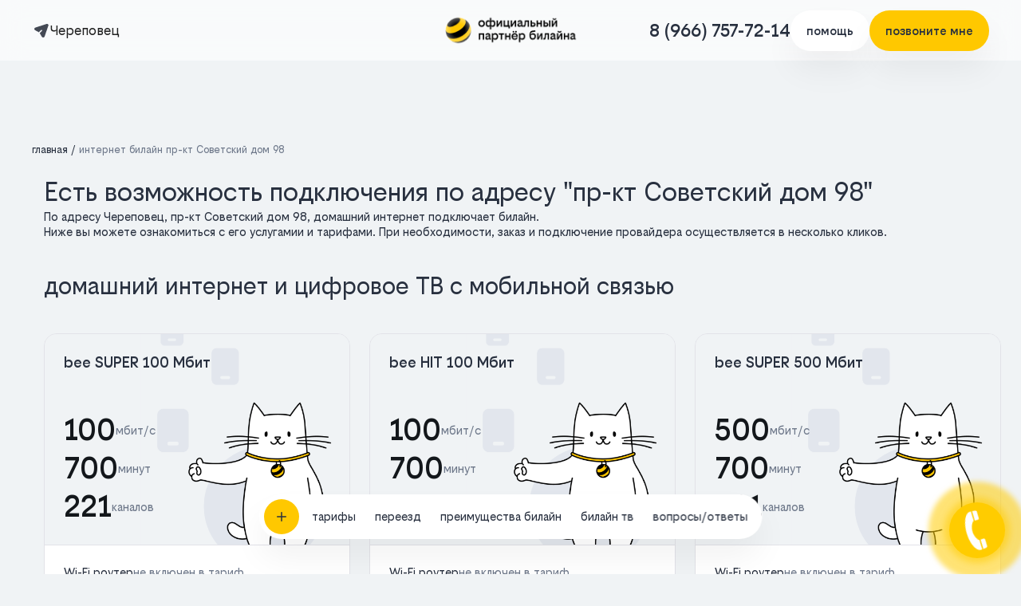

--- FILE ---
content_type: text/html; charset=UTF-8
request_url: https://cherepovets-beeline.ru/adress/pr-kt-sovetskiy/dom-98.html
body_size: 19311
content:
<!DOCTYPE html>
<html lang="ru">
<head>
    <meta charset="utf-8">
    <meta http-equiv="X-UA-Compatible" content="IE=edge">
    <title>Интернет-провайдер билайн пр-кт Советский дом 98, Череповец, список тарифов - подключение домашнего интернета</title>
    <meta name="description" content="Интернет-провайдер билайн пр-кт Советский дом 98, Череповец, список тарифов на домашний интернет и телевидение от провайдера билайн. Подключить интернет и ТВ по адресу пр-кт Советский дом 98, оставив заявку на подключение.">
    <meta content="width=device-width, initial-scale=1, maximum-scale=1, user-scalable=no, viewport-fit=cover" name="viewport">
            <link rel="icon" href="/assets/images/favicon.png" type="image/png">
    <link rel="stylesheet" href="/assets/node_modules/bootstrap/dist/css/bootstrap.min.css">
    <link rel="stylesheet" href="https://cdn.jsdelivr.net/npm/@dadata/suggestions@25.4.1/dist/suggestions.min.css" />
        <link rel="stylesheet" href="/assets/css/main.css?1765465092">
    <!--[if lt IE 9]>
    <script src="https://oss.maxcdn.com/html5shiv/3.7.3/html5shiv.min.js"></script>
    <script src="https://oss.maxcdn.com/respond/1.4.2/respond.min.js"></script>
    <![endif]-->
    <style>
        @media screen and (max-width: 768px) {
            #banner-block-inner > .background {
                background-image: url('/assets/images/bg-768.jpg')!important;;
                background-size: cover!important;
            }
        }
        @media screen and (max-width: 565px) {
            #banner-block-inner > .background {
                background-image: url('/assets/images/bg-768.jpg')!important;;
                background-position: right 6% bottom 0%!important;
            }
        }
        @media screen and (max-width: 375px) {
            #banner-block-inner > .background {
                background-image: url('/assets/images/bg-375.jpg')!important;;
                background-position: right 6% bottom 0%!important;
            }
        }
        @media screen and (max-width: 320px) {
            #banner-block-inner > .background {
                background-image: url('/assets/images/bg-375.jpg')!important;;
                background-position: right 11% bottom 0%!important;
            }
        }
        .suggestions-suggestions {
            color: #000;
        }
    </style>
    <!— Yandex.Metrika counter —>
<script type="text/javascript" >
(function(m,e,t,r,i,k,a){m[i]=m[i]||function(){(m[i].a=m[i].a||[]).push(arguments)};
m[i].l=1*new Date();k=e.createElement(t),a=e.getElementsByTagName(t)[0],k.async=1,k.src=r,a.parentNode.insertBefore(k,a)})
(window, document, "script", "https://mc.yandex.ru/metrika/tag.js", "ym");

ym(69874069, "init", {
clickmap:true,
trackLinks:true,
accurateTrackBounce:true,
webvisor:true
});
</script>
<noscript><div><img src="https://mc.yandex.ru/watch/69874069" style="position:absolute; left:-9999px;" alt="" /></div></noscript>
<!— /Yandex.Metrika counter —>                    
    <link rel="stylesheet" href="/assets/css/tarif.css">
    <style>
        .page-top__title {
            font-size: 35px;
        }
        .html_text li {display: inline-block}
        .tarif-about .container {box-shadow: none;}
        .tarif-about > .container {
            box-shadow: 5px 5px 0 0 #b8b7b5;
        }
    </style>
    <script src="/assets/js/sourcebuster.min.js" id="sbjs"></script>
</head>
<body class="">
    <a id="phonefloatbtn" onclick="prepareModalFromPhoneButton()" data-toggle="modal" data-target=".modal-support"><div class="call-phone-icon"></div></a>
<script>
    function prepareModalFromPhoneButton() {
        $('#phone_title').text('Что Вас интересует?');
        $('#phone_title').show(0);
        $('.btn_home').show(0);
        $('.btn_office').show(0);
        $('.btn_home').find("span").text('Подключение в квартиру');
        $('.btn_office').find("span").text('Другие вопросы');
        $('#phone_text').hide(0);
        $('#phone_number').hide(0);
        $('.callback').hide(0);
    }
</script>
<style>
    #phonefloatbtn {
        position: fixed;
        bottom: 20px;
        right: 20px;
        cursor: pointer;
        z-index: 999;
        background: none;
        border: none;
    }
    #phonefloatbtn .call-phone-icon {
        -moz-border-radius: 50% !important;
        -webkit-border-radius: 50% !important;
        border-radius: 50% !important;
        -moz-background-clip: padding;
        -webkit-background-clip: padding-box;
        background-clip: padding-box;
        background-color: rgba(255, 204, 0);
        width: 70px;
        height: 70px;
        -webkit-animation: uptocallmini 1.5s 0s ease-out infinite;
        -moz-animation: uptocallmini 1.5s 0s ease-out infinite;
        animation: uptocallmini 1.5s 0s ease-out infinite;
    }
    #phonefloatbtn .call-phone-icon:before {
        content: "";
        position: absolute;
        width: 100%;
        height: 100%;
        top: 0;
        left: 0;
        background-image: url(/assets/images/call.png);
        background-repeat: no-repeat;
        background-position: center center;
        -webkit-animation: uptocallphone 1.5s linear infinite;
        -moz-animation: uptocallphone 1.5s linear infinite;
        animation: uptocallphone 1.5s linear infinite;
    }

    @-webkit-keyframes uptocallphone {
        0% {-ms-transform:rotate(0deg);-webkit-transform:rotate(0deg);transform:rotate(0deg);}
        25% {-ms-transform:rotate(30deg);-webkit-transform:rotate(30deg);transform:rotate(30deg);}
        50% {-ms-transform:rotate(0deg);-webkit-transform:rotate(0deg);transform:rotate(0deg);}
        75% {-ms-transform:rotate(-30deg);-webkit-transform:rotate(-30deg);transform:rotate(-30deg);}
        100% {-ms-transform:rotate(0deg);-webkit-transform:rotate(0deg);transform:rotate(0deg);}
    }
    @-moz-keyframes uptocallphone {
        0% {-ms-transform:rotate(0deg);-webkit-transform:rotate(0deg);transform:rotate(0deg);}
        25% {-ms-transform:rotate(30deg);-webkit-transform:rotate(30deg);transform:rotate(30deg);}
        50% {-ms-transform:rotate(0deg);-webkit-transform:rotate(0deg);transform:rotate(0deg);}
        75% {-ms-transform:rotate(-30deg);-webkit-transform:rotate(-30deg);transform:rotate(-30deg);}
        100% {-ms-transform:rotate(0deg);-webkit-transform:rotate(0deg);transform:rotate(0deg);}
    }
    @keyframes uptocallphone {
        0% {-ms-transform:rotate(0deg);-webkit-transform:rotate(0deg);transform:rotate(0deg);}
        25% {-ms-transform:rotate(30deg);-webkit-transform:rotate(30deg);transform:rotate(30deg);}
        50% {-ms-transform:rotate(0deg);-webkit-transform:rotate(0deg);transform:rotate(0deg);}
        75% {-ms-transform:rotate(-30deg);-webkit-transform:rotate(-30deg);transform:rotate(-30deg);}
        100% {-ms-transform:rotate(0deg);-webkit-transform:rotate(0deg);transform:rotate(0deg);}
    }
    @-webkit-keyframes uptocallmini {
        0% {box-shadow: 0 0 8px 6px rgba(55, 200, 55, 0), 0 0 0px 0px rgba(0,0,0,0), 0 0 0px 0px rgba(55, 200, 55, 0);}
        10% {box-shadow: 0 0 8px 6px #ffcc00, 0 0 12px 10px rgba(0,0,0,0), 0 0 12px 14px #ffcc00;}
        100% {box-shadow: 0 0 8px 6px rgba(55, 200, 55, 0), 0 0 0px 40px rgba(0,0,0,0), 0 0 0px 40px rgba(55, 200, 55, 0);}
    }
    @-moz-keyframes uptocallmini {
        0% {box-shadow: 0 0 8px 6px rgba(55, 200, 55, 0), 0 0 0px 0px rgba(0,0,0,0), 0 0 0px 0px rgba(55, 200, 55, 0);}
        10% {box-shadow: 0 0 8px 6px #ffcc00, 0 0 12px 10px rgba(0,0,0,0), 0 0 12px 14px #ffcc00;}
        100% {box-shadow: 0 0 8px 6px rgba(55, 200, 55, 0), 0 0 0px 40px rgba(0,0,0,0), 0 0 0px 40px rgba(55, 200, 55, 0);}
    }
    @keyframes uptocallmini {
        0% {box-shadow: 0 0 8px 6px rgba(55, 200, 55, 0), 0 0 0px 0px rgba(0,0,0,0), 0 0 0px 0px rgba(55, 200, 55, 0);}
        10% {box-shadow: 0 0 8px 6px #ffcc00, 0 0 12px 10px rgba(0,0,0,0), 0 0 12px 14px #ffcc00;}
        100% {box-shadow: 0 0 8px 6px rgba(55, 200, 55, 0), 0 0 0px 40px rgba(0,0,0,0), 0 0 0px 40px rgba(55, 200, 55, 0);}
    }
</style>    <section>
    <div class="navbar navbar-expand-md  fixed-top header1 navbar-pc">
        <div class="container">
        <a class="text-left logo-header" href="/"><img src="/assets/images/logo-footer.png" alt="Билайн официальный партнёр" class="logo"></a>
            <div class="location text-left">
                <button class="menu-burger-mob" data-toggle="modal" data-target=".modal-menu">
                    <img src="/assets/images/icons/burger_menu.svg">
                </button>
                <button class="btn-location"  type="submit" data-toggle="modal" data-target="#city_modal">
                    <img src="/assets/images/icons/location.svg" alt="" class="img-loc">
                    <span class="cityname">Череповец</span>
                </button>
            </div>
        
            <div class="text-right support">
            <!--    
                <a class="phonelink --click btn-cyan font-400" href="tel:88007008000">
                    <img src="/assets/images/icons/phone_black.svg" alt="" class="img-phone">
                    <div class="phonelink-mid"><span class="phonelink-label" style="font-size: 15px">Техподдержка</span></div>
                    <img src="/assets/images/icons/question-black.svg" class="img-question">
                    <div class="phonelink-about">
                        <div class="font-bold">Горячая линия по вопросам:</div>
                        <ul>
                            <li>- Работы интернета и ТВ</li>
                            <li>- Смены тарифного плана</li>
                            <li>- Отключения/приостановки услуг</li>
                        </ul>
                        <div class="phonelink-mid" style="margin-top: 16px"><span class="phonelink-label" style="font-size: 14px;font-weight: 400">Номер поддержки:</span><span>8 (800) 700-8000</span></div>
                    </div>
                </a>
                <a class="phonelink --hover btn-yellow font-400" href="tel:89667577214">
                    <img src="/assets/images/icons/phone_black.svg" alt="" class="img-phone">
                    <div class="phonelink-mid"><span class="phonelink-label">Вопросы подключения</span><span>8 (966) 757-72-14</span></div>
                    <img src="/assets/images/icons/question-black.svg" class="img-question">
                    <div class="phonelink-about">
                        <div class="font-bold">По вопросам:</div>
                        <ul>
                            <li>- Проверить тех. возможность</li>
                            <li>- Консультация по тарифам</li>
                            <li>- Оставить заявку на подключение</li>
                        </ul>
                    </div>
                </a>
                -->

                <a class="phonelink" href="tel:89667577214">8 (966) 757-72-14</a> 
                <a class="real-btn real-btn-w help-btn" href="javascript:void(0);" data-toggle="modal" data-target=".help-modal-block">помощь</a>
                <a class="real-btn returncall" href="javascript:void(0);" data-toggle="modal" data-target=".modal-request" onclick="prepareCallBack()">позвоните мне</a>
            </div>
        </div>
    </div>
    
    <!--<nav class=" navbar navbar-expand-md  fixed-top header2">
        <div class="container">
            <a class="row col-xl-2 col-lg-2 col-md-0 col-sm-3 d-none d-md-block text-left" href="/"><img src="/assets/images/logo.png" alt="Билайн официальный партнёр" class="logo"></a>
            <div id="myNavbar" class="row collapse navbar-collapse col-xl-9 col-lg-9 col-md-0 col-sm-9 col-0  justify-content-center navlist d-none d-md-block" >
                <ul class="navbar-nav menu">
                    
                    <li class="nav-item d-lg-block">
                        <a class="navbar_scroll" href="/"><svg xmlns="http://www.w3.org/2000/svg" width="17" height="17" viewBox="0 0 20 20" class="icon">
                          <path id="Icon" d="M15,20H5a3,3,0,0,1-3-3V11H1A1,1,0,0,1,.3,9.292l9-9a1,1,0,0,1,1.414,0l9,9A1,1,0,0,1,19,11H18v6A3,3,0,0,1,15,20ZM9,12h2a2,2,0,0,1,2,2v4h2a1,1,0,0,0,1-1V10a1,1,0,0,1,.649-.937L10,2.414,3.353,9.063A1.006,1.006,0,0,1,4,10v7a1,1,0,0,0,1,1H7V14A2,2,0,0,1,9,12Zm0,2v4h2V14H9Z" transform="translate(0 0)"/>
                        </svg>
                        Интернет провайдер билайн</a>
                    </li>
                    
                    <li class="nav-item d-lg-block">
                        <a class="navbar_scroll" href="/tarify-mono-internet.html"><svg xmlns="http://www.w3.org/2000/svg" width="17" height="17" viewBox="0 0 20 20" class="icon">
                          <path id="Icon" d="M10,20A10,10,0,1,1,20,10,10.011,10.011,0,0,1,10,20ZM7.027,11a13.605,13.605,0,0,0,1.226,5.176C8.926,17.521,9.6,18,10,18s1.074-.479,1.747-1.823A13.587,13.587,0,0,0,12.973,11Zm10.911,0H14.975a15.463,15.463,0,0,1-1.513,6.214A7.97,7.97,0,0,0,17.938,11ZM2.062,11a7.966,7.966,0,0,0,4.477,6.214,15.178,15.178,0,0,1-1.486-5.76L5.025,11Zm11.4-8.215.023.041A15.515,15.515,0,0,1,14.975,9h2.963A7.963,7.963,0,0,0,13.461,2.785ZM10,2l-.081.006c-.51.072-1.133.751-1.666,1.817A13.6,13.6,0,0,0,7.027,9h5.945a13.6,13.6,0,0,0-1.226-5.177C11.074,2.479,10.4,2,10,2Zm-3.462.785L6.511,2.8A7.969,7.969,0,0,0,2.062,9H5.025A15.468,15.468,0,0,1,6.538,2.785Z" transform="translate(0 0)"/>
                        </svg>
                        Домашний Интернет</a>
                    </li>
                    
                    <li class="nav-item d-lg-block">
                        <a class="navbar_scroll" href="/tarify-internet-plus-tv.html"><svg xmlns="http://www.w3.org/2000/svg" width="17" height="17" viewBox="0 0 20 21" class="icon">
                      <path id="tv_menu" d="M15.732,7.519H9.952l-4.4-5.875a.664.664,0,0,0-1.07.785L8.287,7.495H3.364A2.659,2.659,0,0,0,.7,10.159v8.515a2.659,2.659,0,0,0,2.664,2.664H15.732A2.659,2.659,0,0,0,18.4,18.673V10.182A2.63,2.63,0,0,0,15.732,7.519Zm1.332,11.155a1.33,1.33,0,0,1-1.332,1.332H3.364a1.33,1.33,0,0,1-1.332-1.332V10.182A1.33,1.33,0,0,1,3.364,8.851H15.732a1.33,1.33,0,0,1,1.332,1.332Zm-6.113-12.2a.677.677,0,0,1-.143-.928h0l2.9-3.9a.648.648,0,0,1,.928-.119.677.677,0,0,1,.143.928L11.855,6.329a.665.665,0,0,1-.523.262A.719.719,0,0,1,10.951,6.472Zm-1.4,6.065L7.954,14.154a.675.675,0,0,1-.951,0H7A.675.675,0,0,1,7,13.2H7L8.62,11.609a.649.649,0,0,1,.928-.071.671.671,0,0,1,.071.928Zm4.376-.238a.646.646,0,0,1,0,.928l-4.4,4.424a.675.675,0,0,1-.951,0h0a.675.675,0,0,1,0-.951h0L13,12.3A.646.646,0,0,1,13.924,12.3Z" transform="translate(-0.4 -1.075)" stroke="#000" stroke-miterlimit="10" stroke-width="0.6"/>
                    </svg>
                        Интернет и ТВ</a>
                    </li>
                    
                    <li class="nav-item d-lg-block hassubmenu">
                        <a class="navbar_scroll" href="/tarify.html"><svg version="1.1" x="0px" y="0px" viewBox="0 0 20 20" class="icon" height="17"><g><path d="M13,0H3C1.3,0,0,1.3,0,3v14c0,1.7,1.3,3,3,3h10c1.7,0,3-1.3,3-3V3C16,1.3,14.7,0,13,0z M3,2h10c0.6,0,1,0.4,1,1v3H2V3C2,2.4,2.4,2,3,2z M13,18H3c-0.6,0-1-0.4-1-1V8h12v9C14,17.6,13.6,18,13,18z"/><path d="M11,10H5c-0.6,0-1,0.4-1,1s0.4,1,1,1h6c0.6,0,1-0.4,1-1S11.6,10,11,10z"/><path d="M11,14H5c-0.6,0-1,0.4-1,1s0.4,1,1,1h6c0.6,0,1-0.4,1-1S11.6,14,11,14z"/><path d="M5,5h2c0.6,0,1-0.4,1-1S7.6,3,7,3H5C4.4,3,4,3.4,4,4S4.4,5,5,5z"/></g></svg>Тарифы билайн</a>
                        <!-- <ul class="submenu">
                                                                                                                                                                                                                                                                                                                        <li><a href="/tarify-internet-tv-mob.html">домашний интернет и цифровое ТВ с мобильной связью</a></li>
                                                                                                                                                                                                                                                            <li><a href="/tarify-internet-mob.html">домашний интернет с мобильной связью</a></li>
                                                                                    </ul> -->
                  <!--  </li>
                    
                    <li class="nav-item d-lg-block">
                        <a class="navbar_scroll" href="/#econom"><svg xmlns="http://www.w3.org/2000/svg" width="17" height="17" viewBox="0 0 20 21" class="icon">
                      <g id="sale" transform="translate(0.2 0.371)">
                        <g id="Сгруппировать_195" data-name="Сгруппировать 195" transform="translate(0 0)">
                          <path id="Контур_586" data-name="Контур 586" d="M21.37,10.439l-.955-.955a1.225,1.225,0,0,1-.353-.873V7.239a2.687,2.687,0,0,0-2.677-2.681H16.03a1.225,1.225,0,0,1-.873-.353l-.976-.976a2.683,2.683,0,0,0-3.781,0l-.956.955a1.225,1.225,0,0,1-.873.353H7.2a2.687,2.687,0,0,0-2.68,2.68V8.589a1.225,1.225,0,0,1-.353.873l-.977.977A2.692,2.692,0,0,0,2.4,12.329a2.606,2.606,0,0,0,.789,1.891l.955.955a1.225,1.225,0,0,1,.353.873v1.371a2.687,2.687,0,0,0,2.68,2.68H8.549a1.225,1.225,0,0,1,.873.353l.976.976a2.659,2.659,0,0,0,3.781,0l.957-.953a1.225,1.225,0,0,1,.873-.353h1.375a2.687,2.687,0,0,0,2.68-2.68V16.072a1.225,1.225,0,0,1,.353-.873l.976-.976a2.692,2.692,0,0,0,.789-1.891A2.663,2.663,0,0,0,21.37,10.439ZM20.352,13.2l-.976.976h0a2.692,2.692,0,0,0-.789,1.891v1.35a1.228,1.228,0,0,1-1.226,1.226H15.989a2.606,2.606,0,0,0-1.891.789l-.955.955a1.241,1.241,0,0,1-1.745,0l-.976-.976a2.692,2.692,0,0,0-1.891-.789H7.178A1.228,1.228,0,0,1,5.953,17.4V16.026a2.692,2.692,0,0,0-.789-1.891l-.955-.954a1.255,1.255,0,0,1,0-1.745l.976-.976a2.692,2.692,0,0,0,.789-1.891V7.218A1.228,1.228,0,0,1,7.2,5.992H8.575A2.606,2.606,0,0,0,10.466,5.2l.952-.955a1.241,1.241,0,0,1,1.745,0l.976.973a2.692,2.692,0,0,0,1.891.789h1.354A1.228,1.228,0,0,1,18.61,7.235V8.606A2.692,2.692,0,0,0,19.4,10.5l.955.955a1.255,1.255,0,0,1,0,1.745Z" transform="translate(-2.4 -2.45)" stroke="#000" stroke-width="0.4"/>
                          <path id="Контур_587" data-name="Контур 587" d="M40.362,34.008a.766.766,0,0,0-1.1,0l-5.153,5.176a.766.766,0,0,0,0,1.1.753.753,0,0,0,1.081,0l5.176-5.176a.766.766,0,0,0,0-1.1Z" transform="translate(-27.336 -27.267)" stroke="#000" stroke-width="0.4"/>
                          <circle id="Эллипс_8" data-name="Эллипс 8" cx="1.268" cy="1.268" r="1.268" transform="translate(6.233 6.202)" stroke="#000" stroke-width="0.4"/>
                          <circle id="Эллипс_9" data-name="Эллипс 9" cx="1.268" cy="1.268" r="1.268" transform="translate(11.033 11.023)" stroke="#000" stroke-width="0.4"/>
                        </g>
                      </g>
                    </svg>
                    Акции билайн</a>
                    </li>
                </ul>
            </div>
        </div>
    </nav> -->
    
    <div class="navbar navbar-expand-md fixed-top header1 col-md-0 col-sm-12 header-mob">
        <div class="container">
            <div class="col-xs-6 col-6 location text-left">
                <button class="btn-location"  type="submit" data-toggle="modal" data-target="#city_modal">
                    <img src="/assets/images/icons/location.svg" alt="" class="img-loc">
                    <span class="cityblock">
                        <span class="cityname">Череповец</span>
                    </span>
                </button>
            </div>
            <div class="col-xs-6 col-6 location text-right">
                <a style="text-decoration: none" href="tel:89667577214" class="justify-content-start d-flex align-items-right flex-column">
                    <span>Подключение</span>
                    <span style="color: #ffcc00">8 (966) 757-72-14</span>
                </a>
            </div>
        </div>
    </div>
    
    <nav class="navbar navbar-expand-md fixed-top header3 col-md-0 col-sm-12 d-md-none d-block header-mob">
        <div class="justify-content-start d-flex align-items-center h-100">
            <button class="navbar-toggler second-button  d-block d-md-none" type="button" data-target="#burger_menu" data-toggle="collapse"  aria-expanded="false" aria-label="Toggle navigation">
                <div class="animated-icon2" id="close_icon"><span></span><span></span><span></span><span></span></div>
            </button>
            <a class=" d-block d-md-none" href="/"><img src="/assets/images/logo.png" alt="Билайн официальный партнёр" class="logo"></a>
            <a class="tel-right round-circle-bg" href="javascript:void(0);" data-toggle="modal" data-target="#modalcall"><img src="/assets/images/icons/phone_black.svg" alt="" class="img-phone"></a>
        </div>
        
        <div class="collapse navbar-collapse" id="burger_menu">
            <ul class="navbar-nav mr-auto menu">
               <!-- <li class="nav-item d-block d-md-none hassubmenu-mobile" onclick="close_menu()">
                    <a class="navbar_scroll" href="/"><svg xmlns="http://www.w3.org/2000/svg" width="17" height="17" viewBox="0 0 20 20" class="icon">
                          <path id="Icon" d="M15,20H5a3,3,0,0,1-3-3V11H1A1,1,0,0,1,.3,9.292l9-9a1,1,0,0,1,1.414,0l9,9A1,1,0,0,1,19,11H18v6A3,3,0,0,1,15,20ZM9,12h2a2,2,0,0,1,2,2v4h2a1,1,0,0,0,1-1V10a1,1,0,0,1,.649-.937L10,2.414,3.353,9.063A1.006,1.006,0,0,1,4,10v7a1,1,0,0,0,1,1H7V14A2,2,0,0,1,9,12Zm0,2v4h2V14H9Z" transform="translate(0 0)"/>
                        </svg>
                        Интернет провайдер билайн</a>
                </li>
                                     <li class="submenu-mobile nav-item d-md-none navbar_scroll_mobile"><a onclick="close_menu()" href="/tarify-mono-internet.html">домашний интернет</a></li>
                                    <li class="submenu-mobile nav-item d-md-none navbar_scroll_mobile"><a onclick="close_menu()" href="/tarify-internet-plus-tv.html">домашний интернет с цифровым ТВ</a></li>
                                    <li class="submenu-mobile nav-item d-md-none navbar_scroll_mobile"><a onclick="close_menu()" href="/tarify-internet-tv-mob.html">домашний интернет и цифровое ТВ с мобильной связью</a></li>
                                    <li class="submenu-mobile nav-item d-md-none navbar_scroll_mobile"><a onclick="close_menu()" href="/tarify-tv.html">цифровое ТВ</a></li>
                                    <li class="submenu-mobile nav-item d-md-none navbar_scroll_mobile"><a onclick="close_menu()" href="/tarify-internet-mob.html">домашний интернет с мобильной связью</a></li>
                 -->
                <li class="nav-item d-block d-md-none">
                    <a class="navbar_scroll" href="/tarify-mono-internet.html">Домашний Интернет</a>
                </li>
                <li class="nav-item d-block d-md-none">
                    <a class="navbar_scroll" href="/tarify-internet-plus-tv.html">Интернет и ТВ</a>
                </li>
                
                <li class="nav-item d-block d-md-none">
                    <a class="navbar_scroll" href="/#tv">Телевидение</a>
                </li>
                
                <li class="nav-item d-block d-md-none">
                    <a class="navbar_scroll" href="/tarify.html"><svg version="1.1" x="0px" y="0px" viewBox="0 0 20 20" class="icon" height="17"><g><path d="M13,0H3C1.3,0,0,1.3,0,3v14c0,1.7,1.3,3,3,3h10c1.7,0,3-1.3,3-3V3C16,1.3,14.7,0,13,0z M3,2h10c0.6,0,1,0.4,1,1v3H2V3C2,2.4,2.4,2,3,2z M13,18H3c-0.6,0-1-0.4-1-1V8h12v9C14,17.6,13.6,18,13,18z"/><path d="M11,10H5c-0.6,0-1,0.4-1,1s0.4,1,1,1h6c0.6,0,1-0.4,1-1S11.6,10,11,10z"/><path d="M11,14H5c-0.6,0-1,0.4-1,1s0.4,1,1,1h6c0.6,0,1-0.4,1-1S11.6,14,11,14z"/><path d="M5,5h2c0.6,0,1-0.4,1-1S7.6,3,7,3H5C4.4,3,4,3.4,4,4S4.4,5,5,5z"/></g></svg>Тарифы билайн</a>
                        <!-- <ul class="submenu">
                                                                                                                                                                                                                                                                                                                        <li><a href="/tarify-internet-tv-mob.html">домашний интернет и цифровое ТВ с мобильной связью</a></li>
                                                                                                                                                                                                                                                            <li><a href="/tarify-internet-mob.html">домашний интернет с мобильной связью</a></li>
                                                                                    </ul> -->
                </li>
                
                 <li class="nav-item d-block d-md-none" onclick="close_menu()">
                        <a class="navbar_scroll" href="/#transfer"><svg version="1.1" x="0px" y="0px" viewBox="0 0 32 24" class="icon" height="16"><g><path d="M8,24c-2.2,0-4-1.8-4-4s1.8-4,4-4s4,1.8,4,4S10.2,24,8,24z M8,18c-1.1,0-2,0.9-2,2s0.9,2,2,2s2-0.9,2-2S9.1,18,8,18z"></path><path d="M25,24c-2.2,0-4-1.8-4-4s1.8-4,4-4s4,1.8,4,4S27.2,24,25,24z M25,18c-1.1,0-2,0.9-2,2s0.9,2,2,2s2-0.9,2-2S26.1,18,25,18z"></path><path d="M19,21c-0.6,0-1-0.4-1-1V2.5C18,2.2,17.8,2,17.5,2h-15C2.2,2,2,2.2,2,2.5v16C2,18.8,2.2,19,2.5,19H5c0.6,0,1,0.4,1,1s-0.4,1-1,1H2.5C1.1,21,0,19.9,0,18.5v-16C0,1.1,1.1,0,2.5,0h15C18.9,0,20,1.1,20,2.5V20C20,20.6,19.6,21,19,21z"></path><path d="M29.5,21H28c-0.6,0-1-0.4-1-1s0.4-1,1-1h1.5c0.3,0,0.5-0.2,0.5-0.5v-7.2c0-0.5-0.2-1-0.6-1.4l-4.2-3.5C24.8,6.1,24.4,6,24,6h-5c-0.6,0-1-0.4-1-1s0.4-1,1-1h5c0.9,0,1.8,0.3,2.4,0.9l4.2,3.5c0.9,0.7,1.4,1.8,1.4,2.9v7.2C32,19.9,30.9,21,29.5,21z"></path><path d="M22,21H12c-0.6,0-1-0.4-1-1s0.4-1,1-1h10c0.6,0,1,0.4,1,1S22.6,21,22,21z"></path></g></svg>билайн переезд</a>
                  </li>
                
                <li class="nav-item d-block d-md-none">
                    <a class="navbar_scroll" href="/#econom" onclick="close_menu()"><svg xmlns="http://www.w3.org/2000/svg" width="17" height="17" viewBox="0 0 20 21" class="icon">
                      <g id="sale" transform="translate(0.2 0.371)">
                        <g id="Сгруппировать_195" data-name="Сгруппировать 195" transform="translate(0 0)">
                          <path id="Контур_586" data-name="Контур 586" d="M21.37,10.439l-.955-.955a1.225,1.225,0,0,1-.353-.873V7.239a2.687,2.687,0,0,0-2.677-2.681H16.03a1.225,1.225,0,0,1-.873-.353l-.976-.976a2.683,2.683,0,0,0-3.781,0l-.956.955a1.225,1.225,0,0,1-.873.353H7.2a2.687,2.687,0,0,0-2.68,2.68V8.589a1.225,1.225,0,0,1-.353.873l-.977.977A2.692,2.692,0,0,0,2.4,12.329a2.606,2.606,0,0,0,.789,1.891l.955.955a1.225,1.225,0,0,1,.353.873v1.371a2.687,2.687,0,0,0,2.68,2.68H8.549a1.225,1.225,0,0,1,.873.353l.976.976a2.659,2.659,0,0,0,3.781,0l.957-.953a1.225,1.225,0,0,1,.873-.353h1.375a2.687,2.687,0,0,0,2.68-2.68V16.072a1.225,1.225,0,0,1,.353-.873l.976-.976a2.692,2.692,0,0,0,.789-1.891A2.663,2.663,0,0,0,21.37,10.439ZM20.352,13.2l-.976.976h0a2.692,2.692,0,0,0-.789,1.891v1.35a1.228,1.228,0,0,1-1.226,1.226H15.989a2.606,2.606,0,0,0-1.891.789l-.955.955a1.241,1.241,0,0,1-1.745,0l-.976-.976a2.692,2.692,0,0,0-1.891-.789H7.178A1.228,1.228,0,0,1,5.953,17.4V16.026a2.692,2.692,0,0,0-.789-1.891l-.955-.954a1.255,1.255,0,0,1,0-1.745l.976-.976a2.692,2.692,0,0,0,.789-1.891V7.218A1.228,1.228,0,0,1,7.2,5.992H8.575A2.606,2.606,0,0,0,10.466,5.2l.952-.955a1.241,1.241,0,0,1,1.745,0l.976.973a2.692,2.692,0,0,0,1.891.789h1.354A1.228,1.228,0,0,1,18.61,7.235V8.606A2.692,2.692,0,0,0,19.4,10.5l.955.955a1.255,1.255,0,0,1,0,1.745Z" transform="translate(-2.4 -2.45)" stroke="#000" stroke-width="0.4"/>
                          <path id="Контур_587" data-name="Контур 587" d="M40.362,34.008a.766.766,0,0,0-1.1,0l-5.153,5.176a.766.766,0,0,0,0,1.1.753.753,0,0,0,1.081,0l5.176-5.176a.766.766,0,0,0,0-1.1Z" transform="translate(-27.336 -27.267)" stroke="#000" stroke-width="0.4"/>
                          <circle id="Эллипс_8" data-name="Эллипс 8" cx="1.268" cy="1.268" r="1.268" transform="translate(6.233 6.202)" stroke="#000" stroke-width="0.4"/>
                          <circle id="Эллипс_9" data-name="Эллипс 9" cx="1.268" cy="1.268" r="1.268" transform="translate(11.033 11.023)" stroke="#000" stroke-width="0.4"/>
                        </g>
                      </g>
                    </svg>Акции билайн</a>
                </li>
                <li class="nav-item d-block d-md-none hassubmenu-mobile --m2">
                    <a class="nav-link" href="javascript:void(0)"><img src="/assets/images/icons/phone_black.svg" alt="" class="icon" style="height: 20px">Помощь и поддержка</a>
                </li>
                <li class="submenu-mobile --m2 nav-item d-md-none" style="margin-left: 32px"><a onclick="close_menu()" href="tel:88007008000"><img src="/assets/images/icons/phone_black.svg" alt="" class="icon" style="height: 20px">8 (800) 700-8000</a></li>
            </ul>
            <div class="text-left navbar-bottom">
                <div class="yellow-support">
                    <div class="smalltext">По вопросам подключения</div>
                    <div class="support">
                        <a class="phonelink" onclick="close_menu()" href="tel:89667577214"><img src="/assets/images/icons/phone_black.svg" alt="" class="img-phone">8 (966) 757-72-14</a>
                    </div>
                </div>
            </div>
        </div>
    </nav>
</section>

<section class="tabbar">
    <nav class="navbar navbar-expand-md header2 new-navbar">
        <ul class="navbar-nav menu new-navbar-menu">
            <!-- <li class="nav-item d-lg-block">
                        <a class="navbar_scroll" href="/"><svg xmlns="http://www.w3.org/2000/svg" width="17" height="17" viewBox="0 0 20 20" class="icon">
                          <path id="Icon" d="M15,20H5a3,3,0,0,1-3-3V11H1A1,1,0,0,1,.3,9.292l9-9a1,1,0,0,1,1.414,0l9,9A1,1,0,0,1,19,11H18v6A3,3,0,0,1,15,20ZM9,12h2a2,2,0,0,1,2,2v4h2a1,1,0,0,0,1-1V10a1,1,0,0,1,.649-.937L10,2.414,3.353,9.063A1.006,1.006,0,0,1,4,10v7a1,1,0,0,0,1,1H7V14A2,2,0,0,1,9,12Zm0,2v4h2V14H9Z" transform="translate(0 0)"/>
                        </svg>
                        Интернет провайдер билайн</a>
                    </li> -->
            <a class="tabbar-plus" href="javascript:void(0);" data-toggle="modal" data-target=".modal-request" onclick="prepareReturnCallForm('banner')">
                <svg width="12" height="12" viewBox="0 0 12 12" fill="none" xmlns="http://www.w3.org/2000/svg"><path d="M11.194 5.19403H6.80597V0.80597C6.80597 0.358209 6.44776 0 6 0C5.55224 0 5.19403 0.358209 5.19403 0.80597V5.19403H0.80597C0.358209 5.19403 0 5.55224 0 6C0 6.44776 0.358209 6.80597 0.80597 6.80597H5.19403V11.194C5.19403 11.6418 5.55224 12 6 12C6.44776 12 6.80597 11.6418 6.80597 11.194V6.80597H11.194C11.6418 6.80597 12 6.44776 12 6C12 5.55224 11.6418 5.19403 11.194 5.19403Z" fill="#28303F"/></svg>
            </a>
            <li class="nav-item d-lg-block">
                <a class="navbar_scroll" href="/#tarifs-anchor">тарифы</a>
            </li>

            <li class="nav-item d-lg-block">
                <a class="navbar_scroll" href="/#transfer">переезд</a>
            </li>

            <li class="nav-item d-lg-block hassubmenu">
                <a class="navbar_scroll" href="/#features">преимущества билайн</a>
            </li>

            <li class="nav-item d-lg-block hassubmenu">
                <a class="navbar_scroll" href="/#tv-anchor">билайн тв</a>
                            </li>

            <li class="nav-item d-lg-block hassubmenu">
                <a class="navbar_scroll" href="/#faq">вопросы/ответы</a>
            </li>
        </ul>
    </nav>
</section>                <section class="tarifs-content">
            <div>
                <div class="breadcrumbs">
                    <ol itemscope="" itemtype="http://schema.org/BreadcrumbList" class="breadcrumbs"><li itemprop="itemListElement" itemscope="" itemtype="http://schema.org/ListItem"><a itemprop="item" href="/"><span itemprop="name">главная</span></a><meta itemprop="position" content="1"></li><li itemprop="itemListElement" itemscope="" itemtype="http://schema.org/ListItem"><span itemprop="name">интернет билайн пр-кт Советский дом 98</span><meta itemprop="position" content="2"></li></ol>
                </div>
                <div class="row-tarifs-all">
                    <div class="col-lg-12">
                        <div class="content tarif-head">
                            <div itemscope itemtype="http://schema.org/Question">
                                <h1 itemprop="name" class="page-top__title">Есть возможность подключения по адресу "пр-кт Советский дом 98"</h1>                                <div itemprop="acceptedAnswer" itemscope itemtype="http://schema.org/Answer" class="page-top__description">
                                    <div itemprop="text" class="html_text"><li>По адресу Череповец, пр-кт Советский дом 98, домашний интернет подключает билайн.</li><li>Ниже вы можете ознакомиться с его услугамии и тарифами. При необходимости, заказ и подключение провайдера осуществляется в несколько кликов.</li></div>
                                </div>
                            </div>
                        </div>

                                                                    
                                                                                            
                                                                                            
                                                    <section id="category3" class="justify-content-md-center container tarif-section">
                                <h2 class="tarif-section-title">домашний интернет и цифровое ТВ с мобильной связью</h2>
                                <div class="row-tarifs-all">
                                                                        <div class="tarif">
                                        <div class="tarif-body">
    

    

    
    <div class="tarif-top" style="background-image: url(/assets/images/help_cat.png)">
                    <a class="rate_name" href="/tarifs/bee-super-100-mbit.html">bee SUPER 100 Мбит</a>
                            <div class="t-details">
                                <p class="t-details-counts">100<span class="t-details-sub">мбит/с</span></p>
                <p class="t-details-counts">700<span class="t-details-sub">минут</span></p>                
                    <p class="t-details-counts" data-toggle="modal" data-target=".modal-canals" data-tarif_id="77" data-tarif_name="bee SUPER 100 Мбит" data-ctv="221" data-hdtv="34" data-ktv="0">
                                                221
                        <span class="t-details-sub">каналов</span>
                    </p>
                            </div>
        </div>

        <div class="tarif-bottom">
            <div class="swither">
                <div class="swither-left">
                    <div class="swither-title">Wi-Fi роутер</div>
                    <div class="collapse show" id="router_switch_77">
                                                не включен в тариф
                                    </div>
            </div>

                    </div>


        
                    <div class="tarif-desc-info">
                                                                                                                <div class="swither">
                    <div class="swither-left">
                        <div class="swither-title">ТВ-приставка</div>
                        <div class="collapse show" id="router_switch_77">
                            <div class="p-small">
                                                                    не включена в тариф
                                                            </div>
                        </div>
                    </div>
                                    </div>
            </div>
                <div class="action-text" id="tarif-action-77"></div>
        <script>
            if (!window.tarifs_actions) window.tarifs_actions = [];
            window.tarifs_actions[77] = "0JDQsdC+0L3QtdC90YLRgdC60LDRjyDQv9C70LDRgtCwINCywqDQv9C10YDQstGL0LUgMiDQvNC10YHRj9GG0LAg0YHQvtGB0YLQsNCy0LjRgiA1MTAg0YDRg9CxLi\/QvNC10YEuLCDQtNCw0LvQtdC1IDkwMCDRgNGD0LEuL9C80LXRgS4=";
        </script>

        <div class="price">
            <div class="price-block">
                                    <div class="costold">
                                                <span class="strikethrough">850 руб/мес</span>
                    </div>
                                <div class="cost">
                    <div class="h2 price-count">
                        520
                        <span class="">руб/мес</span>
                    </div>
                </div>
            </div>
            <div class="btn-connect">
                                    <button class="btn_connect tarif-btn" type="submit" data-toggle="modal" data-tarif_id="77" data-tarif_name="bee SUPER 100 Мбит" data-target=".modal-request">подключить</button>
                            </div>
        </div>
    </div>

</div>                                    </div>
                                                                        <div class="tarif">
                                        <div class="tarif-body">
    

    

    
    <div class="tarif-top" style="background-image: url(/assets/images/help_cat.png)">
                    <a class="rate_name" href="/tarifs/bee-hit-100-mbit.html">bee HIT 100 Мбит</a>
                            <div class="t-details">
                                <p class="t-details-counts">100<span class="t-details-sub">мбит/с</span></p>
                <p class="t-details-counts">700<span class="t-details-sub">минут</span></p>                
                    <p class="t-details-counts" data-toggle="modal" data-target=".modal-canals" data-tarif_id="81" data-tarif_name="bee HIT 100 Мбит" data-ctv="221" data-hdtv="34" data-ktv="0">
                                                221
                        <span class="t-details-sub">каналов</span>
                    </p>
                            </div>
        </div>

        <div class="tarif-bottom">
            <div class="swither">
                <div class="swither-left">
                    <div class="swither-title">Wi-Fi роутер</div>
                    <div class="collapse show" id="router_switch_81">
                                                не включен в тариф
                                    </div>
            </div>

                    </div>


        
                    <div class="tarif-desc-info">
                                                                                                                <div class="swither">
                    <div class="swither-left">
                        <div class="swither-title">ТВ-приставка</div>
                        <div class="collapse show" id="router_switch_81">
                            <div class="p-small">
                                                                    не включена в тариф
                                                            </div>
                        </div>
                    </div>
                                    </div>
            </div>
                <div class="action-text" id="tarif-action-81"></div>
        <script>
            if (!window.tarifs_actions) window.tarifs_actions = [];
            window.tarifs_actions[81] = "0JDQsdC+0L3QtdC90YLRgdC60LDRjyDQv9C70LDRgtCwINCywqDQv9C10YDQstGL0LUgMiDQvNC10YHRj9GG0LAg0YHQvtGB0YLQsNCy0LjRgiA2MjYg0YDRg9CxLi\/QvNC10YEuLCDQtNCw0LvQtdC1IDEwNDAg0YDRg9CxLi\/QvNC10YEu";
        </script>

        <div class="price">
            <div class="price-block">
                                    <div class="costold">
                                                <span class="strikethrough">900 руб/мес</span>
                    </div>
                                <div class="cost">
                    <div class="h2 price-count">
                        546
                        <span class="">руб/мес</span>
                    </div>
                </div>
            </div>
            <div class="btn-connect">
                                    <button class="btn_connect tarif-btn" type="submit" data-toggle="modal" data-tarif_id="81" data-tarif_name="bee HIT 100 Мбит" data-target=".modal-request">подключить</button>
                            </div>
        </div>
    </div>

</div>                                    </div>
                                                                        <div class="tarif">
                                        <div class="tarif-body">
    

    

    
    <div class="tarif-top" style="background-image: url(/assets/images/help_cat.png)">
                    <a class="rate_name" href="/tarifs/bee-super-500-mbit.html">bee SUPER 500 Мбит</a>
                            <div class="t-details">
                                <p class="t-details-counts">500<span class="t-details-sub">мбит/с</span></p>
                <p class="t-details-counts">700<span class="t-details-sub">минут</span></p>                
                    <p class="t-details-counts" data-toggle="modal" data-target=".modal-canals" data-tarif_id="76" data-tarif_name="bee SUPER 500 Мбит" data-ctv="221" data-hdtv="34" data-ktv="0">
                                                221
                        <span class="t-details-sub">каналов</span>
                    </p>
                            </div>
        </div>

        <div class="tarif-bottom">
            <div class="swither">
                <div class="swither-left">
                    <div class="swither-title">Wi-Fi роутер</div>
                    <div class="collapse show" id="router_switch_76">
                                                не включен в тариф
                                    </div>
            </div>

                    </div>


        
                    <div class="tarif-desc-info">
                                                                                                                <div class="swither">
                    <div class="swither-left">
                        <div class="swither-title">ТВ-приставка</div>
                        <div class="collapse show" id="router_switch_76">
                            <div class="p-small">
                                                                    не включена в тариф
                                                            </div>
                        </div>
                    </div>
                                    </div>
            </div>
                <div class="action-text" id="tarif-action-76"></div>
        <script>
            if (!window.tarifs_actions) window.tarifs_actions = [];
            window.tarifs_actions[76] = "0JDQsdC+0L3QtdC90YLRgdC60LDRjyDQv9C70LDRgtCwINCywqDQv9C10YDQstGL0LUgMiDQvNC10YHRj9GG0LAg0YHQvtGB0YLQsNCy0LjRgiA2MjAg0YDRg9CxLi\/QvNC10YEuLCDQtNCw0LvQtdC1IDk1MCDRgNGD0LEuL9C80LXRgS4=";
        </script>

        <div class="price">
            <div class="price-block">
                                    <div class="costold">
                                                <span class="strikethrough">950 руб/мес</span>
                    </div>
                                <div class="cost">
                    <div class="h2 price-count">
                        620
                        <span class="">руб/мес</span>
                    </div>
                </div>
            </div>
            <div class="btn-connect">
                                    <button class="btn_connect tarif-btn" type="submit" data-toggle="modal" data-tarif_id="76" data-tarif_name="bee SUPER 500 Мбит" data-target=".modal-request">подключить</button>
                            </div>
        </div>
    </div>

</div>                                    </div>
                                                                        <div class="tarif" style="display: none;">
                                        <div class="tarif-body">
    

    

    
    <div class="tarif-top" style="background-image: url(/assets/images/help_cat.png)">
                    <a class="rate_name" href="/tarifs/bee-hit-500-mbit.html">bee HIT 500 Мбит</a>
                            <div class="t-details">
                                <p class="t-details-counts">500<span class="t-details-sub">мбит/с</span></p>
                <p class="t-details-counts">700<span class="t-details-sub">минут</span></p>                
                    <p class="t-details-counts" data-toggle="modal" data-target=".modal-canals" data-tarif_id="80" data-tarif_name="bee HIT 500 Мбит" data-ctv="221" data-hdtv="34" data-ktv="0">
                                                221
                        <span class="t-details-sub">каналов</span>
                    </p>
                            </div>
        </div>

        <div class="tarif-bottom">
            <div class="swither">
                <div class="swither-left">
                    <div class="swither-title">Wi-Fi роутер</div>
                    <div class="collapse show" id="router_switch_80">
                                                не включен в тариф
                                    </div>
            </div>

                    </div>


        
                    <div class="tarif-desc-info">
                                                                                                                <div class="swither">
                    <div class="swither-left">
                        <div class="swither-title">ТВ-приставка</div>
                        <div class="collapse show" id="router_switch_80">
                            <div class="p-small">
                                                                    не включена в тариф
                                                            </div>
                        </div>
                    </div>
                                    </div>
            </div>
                <div class="action-text" id="tarif-action-80"></div>
        <script>
            if (!window.tarifs_actions) window.tarifs_actions = [];
            window.tarifs_actions[80] = "0JDQsdC+0L3QtdC90YLRgdC60LDRjyDQv9C70LDRgtCwINCywqDQv9C10YDQstGL0LUgMiDQvNC10YHRj9GG0LAg0YHQvtGB0YLQsNCy0LjRgiA2NDYg0YDRg9CxLi\/QvNC10YEuLCDQtNCw0LvQtdC1IDEwMDAg0YDRg9CxLi\/QvNC10YEu";
        </script>

        <div class="price">
            <div class="price-block">
                                    <div class="costold">
                                                <span class="strikethrough">1000 руб/мес</span>
                    </div>
                                <div class="cost">
                    <div class="h2 price-count">
                        646
                        <span class="">руб/мес</span>
                    </div>
                </div>
            </div>
            <div class="btn-connect">
                                    <button class="btn_connect tarif-btn" type="submit" data-toggle="modal" data-tarif_id="80" data-tarif_name="bee HIT 500 Мбит" data-target=".modal-request">подключить</button>
                            </div>
        </div>
    </div>

</div>                                    </div>
                                                                    
                                                                    <div class="show-all-tarif cat3">
                                        <a class="mr-25px" onclick="showTarifs(3)" href="javascript:void(0);">
                                            <span class="real-btn real-btn-w">показать ещё тарифы</span>
                                        </a>
                                    </div>
                                                                </div>
                            </section>
                                                                                            
                                                                                            
                                                    <section id="category5" class="justify-content-md-center container tarif-section">
                                <h2 class="tarif-section-title">домашний интернет с мобильной связью</h2>
                                <div class="row-tarifs-all">
                                                                        <div class="tarif">
                                        <div class="tarif-body">
    

    

    
    <div class="tarif-top" style="background-image: url(/assets/images/help_cat.png)">
                    <a class="rate_name" href="/tarifs/udobnyy-dlya-doma-100-mbit.html">Удобный для дома 100 Мбит</a>
                            <div class="t-details">
                                <p class="t-details-counts">100<span class="t-details-sub">мбит/с</span></p>
                <p class="t-details-counts">100<span class="t-details-sub">минут</span></p>                            </div>
        </div>

        <div class="tarif-bottom">
            <div class="swither">
                <div class="swither-left">
                    <div class="swither-title">Wi-Fi роутер</div>
                    <div class="collapse show" id="router_switch_75">
                                                не включен в тариф
                                    </div>
            </div>

                    </div>


        
                <div class="action-text" id="tarif-action-75"></div>
        <script>
            if (!window.tarifs_actions) window.tarifs_actions = [];
            window.tarifs_actions[75] = "0J\/RgNC4INC\/0L7QtNC60LvRjtGH0LXQvdC40Lgg0LTQsNC90L3QvtCz0L4g0YLQsNGA0LjRhNCwLCDQktCw0Lwg0LjQtNC10YIg0LLCoNC\/0L7QtNCw0YDQvtC6IFNJTS3QutCw0YDRgtCwLiDQndCwwqDQvdC10LkgMyDQvNC10YHRj9GG0LAg0LTQtdC50YHRgtCy0YPQtdGCINCx0LXRgdC\/0LvQsNGC0L3Ri9C5INC\/0LXRgNC40L7QtCDQvdCwwqDQvNC+0LHQuNC70YzQvdGD0Y4g0YHQstGP0LfRjC7QkNCx0L7QvdC10L3RgtGB0LrQsNGPINC\/0LvQsNGC0LAg0LLCoNC\/0LXRgNCy0YvQtSAzINC80LXRgdGP0YbQsCDRgdC+0YHRgtCw0LLQuNGCIDI1MCDRgNGD0LEuL9C80LXRgS4sINC00LDQu9C10LUgNTAwINGA0YPQsS4v0LzQtdGBLiAg0J\/RgNC4INC\/0YDQvtC00L7Qu9C20LXQvdC40Lgg0LjRgdC\/0L7Qu9GM0LfQvtCy0LDQvdC40Y8gU0lNLdC60LDRgNGC0YssINCw0LHQvtC90LXQvdGC0YHQutCw0Y8g0L\/Qu9Cw0YLQsCDQv9C+0LLRi9GI0LDQtdGC0YHRjyDQvdCwwqAyMDAg0YDRg9CxLi\/QvNC10YEuINGBwqA0LdCz0L4g";
        </script>

        <div class="price">
            <div class="price-block">
                                    <div class="costold">
                                                <span class="strikethrough">500 руб/мес</span>
                    </div>
                                <div class="cost">
                    <div class="h2 price-count">
                        250
                        <span class="">руб/мес</span>
                    </div>
                </div>
            </div>
            <div class="btn-connect">
                                    <button class="btn_connect tarif-btn" type="submit" data-toggle="modal" data-tarif_id="75" data-tarif_name="Удобный для дома 100 Мбит" data-target=".modal-request">подключить</button>
                            </div>
        </div>
    </div>

</div>                                    </div>
                                                                        <div class="tarif">
                                        <div class="tarif-body">
    

    

    
    <div class="tarif-top" style="background-image: url(/assets/images/help_cat.png)">
                    <a class="rate_name" href="/tarifs/udobnyy-dlya-doma-500-mbit.html">Удобный для дома 500 Мбит</a>
                            <div class="t-details">
                                <p class="t-details-counts">500<span class="t-details-sub">мбит/с</span></p>
                <p class="t-details-counts">100<span class="t-details-sub">минут</span></p>                            </div>
        </div>

        <div class="tarif-bottom">
            <div class="swither">
                <div class="swither-left">
                    <div class="swither-title">Wi-Fi роутер</div>
                    <div class="collapse show" id="router_switch_74">
                                                не включен в тариф
                                    </div>
            </div>

                    </div>


        
                <div class="action-text" id="tarif-action-74"></div>
        <script>
            if (!window.tarifs_actions) window.tarifs_actions = [];
            window.tarifs_actions[74] = "0J\/RgNC4INC\/0L7QtNC60LvRjtGH0LXQvdC40Lgg0LTQsNC90L3QvtCz0L4g0YLQsNGA0LjRhNCwLCDQktCw0Lwg0LjQtNC10YIg0LLCoNC\/0L7QtNCw0YDQvtC6IFNJTS3QutCw0YDRgtCwLiDQndCwwqDQvdC10LkgMyDQvNC10YHRj9GG0LAg0LTQtdC50YHRgtCy0YPQtdGCINCx0LXRgdC\/0LvQsNGC0L3Ri9C5INC\/0LXRgNC40L7QtCDQvdCwwqDQvNC+0LHQuNC70YzQvdGD0Y4g0YHQstGP0LfRjC7QkNCx0L7QvdC10L3RgtGB0LrQsNGPINC\/0LvQsNGC0LAg0LLCoNC\/0LXRgNCy0YvQtSAzINC80LXRgdGP0YbQsCDRgdC+0YHRgtCw0LLQuNGCIDMwMCDRgNGD0LEuL9C80LXRgS4sINC00LDQu9C10LUgNjAwINGA0YPQsS4v0LzQtdGBLiAg0J\/RgNC4INC\/0YDQvtC00L7Qu9C20LXQvdC40Lgg0LjRgdC\/0L7Qu9GM0LfQvtCy0LDQvdC40Y8gU0lNLdC60LDRgNGC0YssINCw0LHQvtC90LXQvdGC0YHQutCw0Y8g0L\/Qu9Cw0YLQsCDQv9C+0LLRi9GI0LDQtdGC0YHRjyDQvdCwwqAyMDAg0YDRg9CxLi\/QvNC10YEuINGBwqA0LdCz0L4g";
        </script>

        <div class="price">
            <div class="price-block">
                                    <div class="costold">
                                                <span class="strikethrough">600 руб/мес</span>
                    </div>
                                <div class="cost">
                    <div class="h2 price-count">
                        300
                        <span class="">руб/мес</span>
                    </div>
                </div>
            </div>
            <div class="btn-connect">
                                    <button class="btn_connect tarif-btn" type="submit" data-toggle="modal" data-tarif_id="74" data-tarif_name="Удобный для дома 500 Мбит" data-target=".modal-request">подключить</button>
                            </div>
        </div>
    </div>

</div>                                    </div>
                                                                        <div class="tarif">
                                        <div class="tarif-body">
    

    

    
    <div class="tarif-top" style="background-image: url(/assets/images/help_cat.png)">
                    <a class="rate_name" href="/tarifs/bee-multi-lite-100-mbit.html">bee MULTI LITE 100 Мбит</a>
                            <div class="t-details">
                                <p class="t-details-counts">100<span class="t-details-sub">мбит/с</span></p>
                <p class="t-details-counts">100<span class="t-details-sub">минут</span></p>                            </div>
        </div>

        <div class="tarif-bottom">
            <div class="swither">
                <div class="swither-left">
                    <div class="swither-title">Wi-Fi роутер</div>
                    <div class="collapse show" id="router_switch_79">
                                                не включен в тариф
                                    </div>
            </div>

                    </div>


        
                <div class="action-text" id="tarif-action-79"></div>
        <script>
            if (!window.tarifs_actions) window.tarifs_actions = [];
            window.tarifs_actions[79] = "0JDQsdC+0L3QtdC90YLRgdC60LDRjyDQv9C70LDRgtCwINCywqDQv9C10YDQstGL0LUgMiDQvNC10YHRj9GG0LAg0YHQvtGB0YLQsNCy0LjRgiA0MzAg0YDRg9CxLi\/QvNC10YEuLCDQtNCw0LvQtdC1IDcwMCDRgNGD0LEuL9C80LXRgS4=";
        </script>

        <div class="price">
            <div class="price-block">
                                    <div class="costold">
                                                <span class="strikethrough">700 руб/мес</span>
                    </div>
                                <div class="cost">
                    <div class="h2 price-count">
                        430
                        <span class="">руб/мес</span>
                    </div>
                </div>
            </div>
            <div class="btn-connect">
                                    <button class="btn_connect tarif-btn" type="submit" data-toggle="modal" data-tarif_id="79" data-tarif_name="bee MULTI LITE 100 Мбит" data-target=".modal-request">подключить</button>
                            </div>
        </div>
    </div>

</div>                                    </div>
                                                                        <div class="tarif" style="display: none;">
                                        <div class="tarif-body">
    

    

    
    <div class="tarif-top" style="background-image: url(/assets/images/help_cat.png)">
                    <a class="rate_name" href="/tarifs/bee-multi-lite-500-mbit.html">bee MULTI LITE 500 Мбит</a>
                            <div class="t-details">
                                <p class="t-details-counts">500<span class="t-details-sub">мбит/с</span></p>
                <p class="t-details-counts">100<span class="t-details-sub">минут</span></p>                            </div>
        </div>

        <div class="tarif-bottom">
            <div class="swither">
                <div class="swither-left">
                    <div class="swither-title">Wi-Fi роутер</div>
                    <div class="collapse show" id="router_switch_78">
                                                не включен в тариф
                                    </div>
            </div>

                    </div>


        
                <div class="action-text" id="tarif-action-78"></div>
        <script>
            if (!window.tarifs_actions) window.tarifs_actions = [];
            window.tarifs_actions[78] = "0JDQsdC+0L3QtdC90YLRgdC60LDRjyDQv9C70LDRgtCwINCywqDQv9C10YDQstGL0LUgMiDQvNC10YHRj9GG0LAg0YHQvtGB0YLQsNCy0LjRgiA1MzAg0YDRg9CxLi\/QvNC10YEuLCDQtNCw0LvQtdC1IDgwMCDRgNGD0LEuL9C80LXRgS4=";
        </script>

        <div class="price">
            <div class="price-block">
                                    <div class="costold">
                                                <span class="strikethrough">800 руб/мес</span>
                    </div>
                                <div class="cost">
                    <div class="h2 price-count">
                        530
                        <span class="">руб/мес</span>
                    </div>
                </div>
            </div>
            <div class="btn-connect">
                                    <button class="btn_connect tarif-btn" type="submit" data-toggle="modal" data-tarif_id="78" data-tarif_name="bee MULTI LITE 500 Мбит" data-target=".modal-request">подключить</button>
                            </div>
        </div>
    </div>

</div>                                    </div>
                                                                    
                                                                    <div class="show-all-tarif cat5">
                                        <a class="mr-25px" onclick="showTarifs(5)" href="javascript:void(0);">
                                            <span class="real-btn real-btn-w">показать ещё тарифы</span>
                                        </a>
                                    </div>
                                                                </div>
                            </section>
                                            
                    </div>
                </div>
            </div>
        </section>
        <footer id="footer">
    <div class="footer-container">

            <div class="footer-column first-column">
                <a class="" href="/"><img src="/assets/images/logo-footer.png" alt="Билайн официальный партнёр" class="logo"></a>
                <div class="footer-help-from">
                    <div class="footer-help-from-title">поможем выбрать тариф, если возникли трудности</div>
                    <button class="real-btn" type="submit" data-toggle="modal" data-target=".modal-request" onclick="prepareCallBack()">заказать звонок</button>
                </div>
                <div class="footer-column sup-footer-numbers">
                    <span class="sup-title">по вопросам:</span>
                    <span class="sup-text">- проверить тех. возможность</span>
                    <span class="sup-text">- консультация по тарифам</span>
                    <span class="sup-text">- оставить заявку на подключения</span>
                    <a class="phonelink" href="tel:89667577214">8 (966) 757-72-14</a>
                </div>

                <div class="footer-column sup-footer-numbers">
                    <span class="sup-title">по вопросам:</span>
                    <span class="sup-text">- работы интернета и ТВ</span>
                    <span class="sup-text">- смены тарифного плана</span>
                    <span class="sup-text">- отлючение/приостановки услуг</span>
                    <a class="phonelink" href="tel:88007008000">8(800) 700-8000</a>
                </div>
            </div>

            <div class="group-footer-column">
                <div class="footer-column tarifs-column">
                    <div class="caption">тарифы</div>
                    <ul class="menu-list">
                                                                                                                                                                                                                                                                                <li><a href="/tarify-internet-tv-mob.html" class="navbar_scroll">тарифы на&nbsp;домашний интернет и цифровое ТВ с мобильной связью</a></li>
                                                                                                            <li style=""><a href="/tarifs/bee-super-100-mbit.html">bee SUPER 100 Мбит</a></li>
                                                                                                                                                <li style=""><a href="/tarifs/bee-hit-100-mbit.html">bee HIT 100 Мбит</a></li>
                                                                                                                                                <li style=""><a href="/tarifs/bee-super-500-mbit.html">bee SUPER 500 Мбит</a></li>
                                                                                                                                                <li style=""><a href="/tarifs/bee-hit-500-mbit.html">bee HIT 500 Мбит</a></li>
                                                                                                                                                                                                                                                                                                <li><a href="/tarify-internet-mob.html" class="navbar_scroll">тарифы на&nbsp;домашний интернет с мобильной связью</a></li>
                                                                                                            <li style=""><a href="/tarifs/udobnyy-dlya-doma-100-mbit.html">Удобный для дома 100 Мбит</a></li>
                                                                                                                                                <li style=""><a href="/tarifs/udobnyy-dlya-doma-500-mbit.html">Удобный для дома 500 Мбит</a></li>
                                                                                                                                                <li style=""><a href="/tarifs/bee-multi-lite-100-mbit.html">bee MULTI LITE 100 Мбит</a></li>
                                                                                                                                                <li style=""><a href="/tarifs/bee-multi-lite-500-mbit.html">bee MULTI LITE 500 Мбит</a></li>
                                                                                                                                                <li><a href="/tarify.html">все тарифы Билайн</a></li>
                    </ul>
                </div>

                <div class="footer-column">
                    <div class="caption">информация</div>
                    <ul class="menu-list">
                                                <li><a href="/#transfer" class="navbar_scroll">услуга «переезд»</a></li>
                        <li><a href="https://beeline.ru/login/" target="_blank">личный кабинет</a></li>
                        <a href="/zona-ohvata.html"><b>Проверить подключение Билайн по адресу</b></a>
<br><br>
Адреса офисов:<br><br>
<li>Череповец, ул. Ленина 133, "ТК Вечерний"</li>
<li>Череповец, ул. Ленина 123А</li>
<li>Череповец, пр. Победы 52А</li>
<li>Череповец, пр. Советский 31</li>
<li>Череповец, ул. Красная 36А</li>
<li>Череповец, пр. Победы 135/1</li>                    </ul>
                </div>

                <div class="footer-column">
                    <div class="caption">другое</div>
                    <ul class="menu-list">
                        <li><a href="/#features" class="navbar_scroll">преимущества домашнего интернета&nbsp;билайн</a></li>
                                                <li><a href="/#faq" class="navbar_scroll">часто задаваемые вопросы</a></li>
                    </ul>
                </div>
            </div>

    </div>
        <div class="footer-last-block">
            <br>
            <div class="support">cherepovets-beeline.ru — официальный сайт партнера провайдера билайн &copy; 2026</div>
            <br>
            <div>Сайт не является средством массовой информации и действует на основании партнерских услуг с ПАО "Вымпелком". Отправляя заявку вы даете свое согласие на обработку персональных данных. Частичное или полное копирование информации с ресурса, клонирование графических элементов запрещено без письменного разрешения администрации сайта.</div>
            <br>
            <div class="support"><a href="/agreement.html#policy">Политика конфидециальности</a> | <a href="/agreement.html#user-agree">Пользовательское соглашение</a></div>
            <br>
        </div>
</footer><script src="/assets/node_modules/jquery/jquery-3.2.1.min.js"></script>
<script src="https://cdnjs.cloudflare.com/ajax/libs/jquery.inputmask/5.0.7/jquery.inputmask.min.js"></script>
<script src="/assets/node_modules/popper/popper.min.js"></script>
<script src="/assets/node_modules/bootstrap/dist/js/bootstrap.min.js"></script>
<script src="/assets/js/main.js?1768392764"></script>
<script src="/assets/js/jquery.autocomplete.min.js"></script>
<script src="https://cdn.jsdelivr.net/npm/@dadata/suggestions@25.4.1/dist/suggestions.min.js"></script>
            <script>
        sbjs.init();
    </script>
    <script>
        url_prefix = '';
        $(document).ready(function () {
            $('[data-toggle="popover"]').popover({ trigger: "hover" });

            $('.btn_home').on('click',function(){
                $('.modal').modal('hide');
                $('.modal-support-questions').modal('show');
                $('#phone_text-questions').text('Для получения консультации по подключению домашнего интернета, пожалуйста, позвоните по номеру:');
                $(".modal-support-questions .a-phone").attr("href", "tel:89667577214");
                $('#phone_number-questions').text("8 (966) 757-72-14");
                $('.modal-support-questions .container').show(0);
            });

            $('.btn_office').on('click',function(){
                $('.modal').modal('hide');
                $('.modal-support-questions').modal('show');
                $('#phone_text-questions').text('Для получения консультации по другим вопросам, пожалуйста, позвоните по бесплатному номеру:');
                $(".modal-support-questions .a-phone").attr("href", "tel:88007008000");
                $('#phone_number-questions').text('8 (800) 700-8000');
                $('.modal-support-questions .container').hide(0);
            });
        });

        function showTarifs(catid) {
            $('#category' + catid).find('.tarif').show();
            $('.show-all-tarif.cat' + catid).hide();
            return false;
        }

        function showPhone() {
            $('#hideSupportBtn').hide();
            $('#showPhoneLink').show();
        }
        function showPhoneMobile() {
            $('#hideSupportBtnMobile').hide();
            $('#showPhoneLinkMobile').show();
        }

        function setCookie(name,value,days) {
            var expires = "";
            if (days) {
                var date = new Date();
                date.setTime(date.getTime() + (days*24*60*60*1000));
                expires = "; expires=" + date.toUTCString();
            }
            document.cookie = name + "=" + (value || "")  + expires + "; path=/";
        }
        function getCookie(name) {
            var nameEQ = name + "=";
            var ca = document.cookie.split(';');
            for(var i=0;i < ca.length;i++) {
                var c = ca[i];
                while (c.charAt(0)==' ') c = c.substring(1,c.length);
                if (c.indexOf(nameEQ) == 0) return c.substring(nameEQ.length,c.length);
            }
            return null;
        }
        function eraseCookie(name) {
            document.cookie = name+'=; Max-Age=-99999999;';
        }
        $("a[href^='tel']").on("click",function(){
            var p = $(this).attr('href').replace('tel:', '');
            if (p.indexOf('8800', 0) !== 0) {
                sendAjaxOrderCommon({
                    fio: '',
                    phone: p,
                    address: '',
                    tarif_id: 0,
                    refmodal: 'call',
                    connect_type: 0,
                    wifi: 0,
                    source: get_source_from_sbjs(),
                    noemail: 1,
                });
            }
        });
        function get_source_from_sbjs() {
            var source = '';
            if (sbjs && sbjs.get.current) {
                if (sbjs.get.current.mdm != "(none)") {
                    source = sbjs.get.current.src + ' ' + sbjs.get.current.mdm;
                } else {
                    source = sbjs.get.current.src;
                }
                if (sbjs.get.current.trm != "(none)") {
                    source += ' (' + sbjs.get.current.trm + ')';
                }
            }
            return source;
        }
    </script>
    <script>
        function initAddressSuggestions() {
            setTimeout(()=>{
                const input = document.getElementById("address-forma");
                Dadata.createSuggestions(input, {
                    token: "3e7c2cc591c7804f391a05831f12f2b34ba47a20",
                    type: "address"
                });
            }, 500);
        }
    </script>
    <script>
        function decodeBase64Utf8(base64) {
            const binary = atob(base64);
            const bytes = Uint8Array.from(binary, c => c.charCodeAt(0));
            const decoder = new TextDecoder('utf-8');
            return decoder.decode(bytes);
        }
        if (window.tarifs_actions && window.tarifs_actions.length) {
            for (const [key, value] of Object.entries(window.tarifs_actions)) {
                $('#tarif-action-'+key).html(decodeBase64Utf8(value));
            }
        }
    </script>

    <script>
    var citiesList = [
                                                                                                                { url: 'astrahan-beeline.ru', name: 'Астрахань' },
                                                        { url: 'bryansk-beeline.ru', name: 'Брянск' },
                                                        { url: 'volgograd-beeline.ru', name: 'Волгоград' },
                                { url: 'volzhskii.volgograd-beeline.ru', name: 'Волжский' },
                                                        { url: 'vologda-beeline.ru', name: 'Вологда' },
                                { url: 'cherepovets-beeline.ru', name: 'Череповец' },
                                                        { url: 'voronezh-beeline.ru', name: 'Воронеж' },
                                { url: 'novayausman.voronezh-beeline.ru', name: 'Новая Усмань' },
                                { url: 'semiluki.voronezh-beeline.ru', name: 'Семилуки' },
                                                        { url: 'ivanovobeeline.ru', name: 'Иваново' },
                                { url: 'kineshma.ivanovobeeline.ru', name: 'Кинешма' },
                                { url: 'kohma.ivanovobeeline.ru', name: 'Кохма' },
                                { url: 'shuya.ivanovobeeline.ru', name: 'Шуя' },
                                                                                                { url: 'klg-beeline.ru', name: 'Калининград' },
                                                        { url: 'kaluga-beeline.ru', name: 'Калуга' },
                                                        { url: 'kemerovo-beeline.ru', name: 'Кемерово' },
                                { url: 'novokuznetsk.kemerovo-beeline.ru', name: 'Новокузнецк' },
                                                        { url: 'karavaevo.kos-beeline.ru', name: 'Караваево' },
                                { url: 'kos-beeline.ru', name: 'Кострома' },
                                                        { url: 'adler.sochibeeline.ru', name: 'Адлер' },
                                { url: 'krasnodarbeeline.ru', name: 'Краснодар' },
                                { url: 'sochibeeline.ru', name: 'Сочи' },
                                                                        { url: 'sosnovoborsk.krasnyarsk-beeline.ru', name: 'Сосновоборск' },
                                                        { url: 'zheleznogorsk.kursk-beeline.ru', name: 'Железногорск' },
                                { url: 'kursk-beeline.ru', name: 'Курск' },
                                { url: 'kurchatov.kursk-beeline.ru', name: 'Курчатов' },
                                                                                { url: 'lipetsk-beeline.ru', name: 'Липецк' },
                                                        { url: 'balashikha.msk-beeline.ru', name: 'Балашиха' },
                                { url: 'vnukovo.msk-beeline.ru', name: 'Внуково' },
                                { url: 'voskresnsk.msk-beeline.ru', name: 'Воскресенск' },
                                { url: 'dmitrov.msk-beeline.ru', name: 'Дмитров' },
                                { url: 'dolgoprudniy.msk-beeline.ru', name: 'Долгопрудный' },
                                { url: 'domodedovo.msk-beeline.ru', name: 'Домодедово' },
                                { url: 'egoryevsk.msk-beeline.ru', name: 'Егорьевск' },
                                { url: 'zheleznodorozhniy.msk-beeline.ru', name: 'Железнодорожный' },
                                { url: 'zelenograd.msk-beeline.ru', name: 'Зеленоград' },
                                { url: 'ivanteevka.msk-beeline.ru', name: 'Ивантеевка' },
                                { url: 'kashira.msk-beeline.ru', name: 'Кашира' },
                                { url: 'klin.msk-beeline.ru', name: 'Клин' },
                                { url: 'korolev.msk-beeline.ru', name: 'Королев' },
                                { url: 'krasnogorsk.msk-beeline.ru', name: 'Красногорск' },
                                { url: 'likino-dulevo.msk-beeline.ru', name: 'Ликино-Дулево' },
                                { url: 'lobnia.msk-beeline.ru', name: 'Лобня' },
                                { url: 'lubertsi.msk-beeline.ru', name: 'Люберцы' },
                                { url: 'monino.msk-beeline.ru', name: 'Монино' },
                                { url: 'msk-beeline.ru', name: 'Москва' },
                                { url: 'moskovskiy.msk-beeline.ru', name: 'Московский' },
                                { url: 'mytyshy.msk-beeline.ru', name: 'Мытищи' },
                                { url: 'naro-fominsk.msk-beeline.ru', name: 'Наро-Фоминск' },
                                { url: 'nahabino.msk-beeline.ru', name: 'Нахабино' },
                                { url: 'noginsk.msk-beeline.ru', name: 'Ногинск' },
                                { url: 'odintsovo.msk-beeline.ru', name: 'Одинцово' },
                                { url: 'orehovo-zuevo.msk-beeline.ru', name: 'Орехово-Зуево' },
                                { url: 'pavlovskiy-posad.msk-beeline.ru', name: 'Павловский Посад' },
                                { url: 'podolsk.msk-beeline.ru', name: 'Подольск' },
                                { url: 'pushkino.msk-beeline.ru', name: 'Пушкино' },
                                { url: 'sergiev-posad.msk-beeline.ru', name: 'Сергиев Посад' },
                                { url: 'serpuhov.msk-beeline.ru', name: 'Серпухов' },
                                { url: 'khimki.msk-beeline.ru', name: 'Химки' },
                                { url: 'chekhov.msk-beeline.ru', name: 'Чехов' },
                                { url: 'shatura.msk-beeline.ru', name: 'Шатура' },
                                { url: 'shelkovo.msk-beeline.ru', name: 'Щелково' },
                                { url: 'elektrostal.msk-beeline.ru', name: 'Электросталь' },
                                                        { url: 'dzerzhinsk.nizhniy-beeline.ru', name: 'Дзержинск' },
                                { url: 'nizhniy-beeline.ru', name: 'Нижний Новгород' },
                                { url: 'sarov.nizhniy-beeline.ru', name: 'Саров' },
                                                        { url: 'omskbeeline.ru', name: 'Омск' },
                                                        { url: 'mcensk.orel-beeline.ru', name: 'Мценск' },
                                { url: 'orel-beeline.ru', name: 'Орёл' },
                                                        { url: 'permbeeline.ru', name: 'Пермь' },
                                                                                                                { url: 'bataisk.rnd-beeline.ru', name: 'Батайск' },
                                { url: 'rnd-beeline.ru', name: 'Ростов-на-Дону' },
                                                        { url: 'zhigulevsk.samara-beeline.ru', name: 'Жигулевск' },
                                { url: 'samara-beeline.ru', name: 'Самара' },
                                { url: 'toliatti.samara-beeline.ru', name: 'Тольятти' },
                                                        { url: 'vsevolozhsk.spb-beeline.ru', name: 'Всеволожск' },
                                { url: 'gatchina.spb-beeline.ru', name: 'Гатчина' },
                                { url: 'kolpino.spb-beeline.ru', name: 'Колпино' },
                                { url: 'krasnoeselo.spb-beeline.ru', name: 'Красное Село' },
                                { url: 'kronshtadt.spb-beeline.ru', name: 'Кронштадт' },
                                { url: 'metallostroy.spb-beeline.ru', name: 'Металлострой' },
                                { url: 'petergof.spb-beeline.ru', name: 'Петергоф' },
                                { url: 'pushkin.spb-beeline.ru', name: 'Пушкин' },
                                { url: 'spb-beeline.ru', name: 'Санкт-Петербург' },
                                { url: 'sertolovo.spb-beeline.ru', name: 'Сертолово' },
                                { url: 'sestroretsk.spb-beeline.ru', name: 'Сестрорецк' },
                                                        { url: 'balakovo.saratov-beeline.ru', name: 'Балаково' },
                                { url: 'balashov.saratov-beeline.ru', name: 'Балашов' },
                                { url: 'saratov-beeline.ru', name: 'Саратов' },
                                { url: 'engels.saratov-beeline.ru', name: 'Энгельс' },
                                                                                                { url: 'ekbbeeline.ru', name: 'Екатеринбург' },
                                { url: 'novouralsk.ekbbeeline.ru', name: 'Новоуральск' },
                                { url: 'pervouralsk.ekbbeeline.ru', name: 'Первоуральск' },
                                { url: 'pishma.ekbbeeline.ru', name: 'Пышма' },
                                { url: 'revda.ekbbeeline.ru', name: 'Ревда' },
                                                        { url: 'vyazma.smol-beeline.ru', name: 'Вязьма' },
                                { url: 'smol-beeline.ru', name: 'Смоленск' },
                                                        { url: 'essentuki.stavropol-beeline.ru', name: 'Ессентуки' },
                                { url: 'kislovodsk.stavropol-beeline.ru', name: 'Кисловодск' },
                                { url: 'minvodi.stavropol-beeline.ru', name: 'Минеральные Воды' },
                                { url: 'pyatigorsk.stavropol-beeline.ru', name: 'Пятигорск' },
                                { url: 'stavropol-beeline.ru', name: 'Ставрополь' },
                                                        { url: 'beeline-tver.ru', name: 'Тверь' },
                                                        { url: 'novomoskovsk.tyla-beeline.ru', name: 'Новомосковск' },
                                { url: 'tyla-beeline.ru', name: 'Тула' },
                                { url: 'uzlovaya.tyla-beeline.ru', name: 'Узловая' },
                                { url: 'shekino.tyla-beeline.ru', name: 'Щекино' },
                                                                                                { url: 'dimitrovgrad.ulyanovsk-beeline.ru', name: 'Димитровград' },
                                { url: 'ulyanovsk-beeline.ru', name: 'Ульяновск' },
                                                        { url: 'khabarovsk-beeline.ru', name: 'Хабаровск' },
                                                        { url: 'rybinsk-beeline.ru', name: 'Рыбинск' },
                                { url: 'tutaev.yar-beeline.ru', name: 'Тутаев' },
                                { url: 'yar-beeline.ru', name: 'Ярославль' },
                            ];

    function renderCities() {
        var html = '';
        var popularCities = ['Москва', 'Санкт-Петербург', 'Екатеринбург', 'Ростов-на-Дону'];
        citiesList.sort((a, b) => a.name.localeCompare(b.name));
        var currentLetter = '';
        var citiesByLetter = {};
        citiesList.forEach(city => {
            var firstLetter = city.name[0].toUpperCase();
            if (!citiesByLetter[firstLetter]) {
                citiesByLetter[firstLetter] = [];
            }
            citiesByLetter[firstLetter].push(city);
        });

    var letters = Object.keys(citiesByLetter);
    var chunkSize = Math.ceil(letters.length / 4);
    var chunkedLetters = [];

    for (let i = 0; i < letters.length; i += chunkSize) {
        chunkedLetters.push(letters.slice(i, i + chunkSize));
    }
    chunkedLetters.forEach(chunk => {
        html += '<div class="alphabet-block-container">';
        chunk.forEach(letter => {
            html += '<div class="alphabet-block">';
            html += '<li class="alphabet-letter">' + letter + '</li>';
            
            citiesByLetter[letter].forEach(city => {
                html += '<li class="cid">';
                if (city.url) {
                    html += '<a class="lnk" href="//' + city.url + '"><span>' + city.name + '</span></a>';
                } else {
                    html += '<span>' + city.name + '</span>';
                }
                html += '</li>';
            });
            
            html += '</div>';
        });

        html += '</div>';
    }); 
    $('#searchlist > ul > .city-list').html(html);
    var popularHtml = '';
        popularCities.forEach(cityName => {
            var city = citiesList.find(c => c.name === cityName);
            if (city) {
                popularHtml += '<a class="real-btn popular-city" href="//' + city.url + '">' + city.name + '</a>';
            }
        });
        $('.popular-city-list').html(popularHtml);
    }
    $(document).ready(function () {
        renderCities();
    });
</script>

<div class="modal fade modal-city" id="city_modal" tabindex="-1" role="dialog" aria-hidden="true">
    <div class="modal-dialog modal-dialog-centered" role="document">
        <div class="modal-content">
                <div class="close-help-modal close-modal" data-dismiss="modal" aria-label="Close"><img src="/assets/images/icons/close_round.svg"/></div>
            <div class="modal-body">
            <div id="" class="h2">выберите ваше местоположение</div>
            <div class="popular-city-list">

            </div>
                <div class=" text-center">
                    <div id="searchlist" class="">
                        <ul class="list-unstyled rid">
                            <div class="city-list" >
                            </div>
                        </ul>
                    </div>
                </div>
            </div>
        </div>
    </div>
</div>
<div class="modal fade modal-request" tabindex="-1" role="dialog" aria-hidden="true">
    <div class="modal-dialog modal modal-dialog-centered modal-dialog-right">
        <div class="modal-content">
                        <div id="tarif_area" class="help-modal-title modal-header">
                <span>тариф <span class="tarif_name"></span></span>
            </div>
            <div class="close-help-modal close-modal" data-dismiss="modal" aria-label="Close"><img src="/assets/images/icons/close_round.svg"/></div>

            <div class="modal-body">
                <form id="send_req" autocomplete="off" onsubmit="return saveOrderAjax(this);" onkeypress="return event.keyCode != 13;" method="post">
                    
                        <div class="d-flex">
                            <div class="form_body">
                                <div id="order_text" class="h2">123</div>
                                <div class="t-box t-box-info ">
                                    <div class="text-left" id="order_subtext">необходимо дополнительное обследование по Вашему адресу. Хотите, чтобы наш специалист связался с Вами для уточнения возможности подключения?</div>
                                    <div class="text-left">
                                        <p id="connect_type"><br>какое подключение Вас интересует?</p>
                                        <div class="radio-list">
                                            <div class="radio radio-button">
                                                <input id="radio-1" name="radio1" type="radio" value="1" required>
                                                <label  for="radio-1" class="radio-label">в квартиру</label>
                                            </div>
                                            <div class="radio radio-button">
                                                <input id="radio-2" name="radio1" type="radio" value="2" required>
                                                <label  for="radio-2" class="radio-label">в офис/частный дом</label>
                                            </div>
                                            <div class="radio radio-button other-questions">
                                                <input id="radio-3" name="radio1" type="radio" value="3" required>
                                                <label  for="radio-3" class="radio-label">техническая поддержка</label>
                                            </div>
                                        </div>
                                        <input class="form-control form-area requer-text" name="name" type="text" placeholder="ФИО" autocomplete="off">
                                        <span class="p-small red" id="phone_message">
										    <p class="name">пожалуйста, укажите Ваш номер телефона</p><br>
									    </span>
                                        <input class="form-control form-area requer-text"   type="tel" placeholder="ваш номер телефона*" name="phone" id="form_phone" autocomplete="off" pattern="(\+?\d[- .\(\)]*){7,18}" title="Международный, государственный или местный телефонный номер" required>
                                        <input class="form-control adress" id="address-forma" name="address_val" type="text" rows="3" placeholder="Адрес, по которому необходимо произвести подключение">
                                        
                                        <input type="hidden" id="tarif_id" name="tarif_id" value="0">
                                        <input type="hidden" id="has_wifi" name="has_wifi" value="0">
                                        <input type="hidden" id="buy_router" name="buy_router" value="0">
                                        <input type="hidden" id="has_tvmodul" name="has_tvmodul" value="0">
                                        <input type="hidden" id="buy_tvmodul" name="buy_tvmodul" value="0">
                                        <input type="hidden" id="rid_input" name="rid" value="0">
                                        <input type="hidden" id="address_input" name="address" value="0">
                                        <input type="hidden" id="raw_phone" name="raw_phone" value="">
                                        <input type="hidden" id="user_text_input" name="user_text" value="">
                                        <input type="hidden" id="refmodal" name="refmodal" value="">
                                        <span class="p-small  requer-text"><br>
										                                        <div class="check-block">
                                            <input type="checkbox" id="help-check" required>
                                            <label for="help-check">соглашаюсь с условиями обработки <a href="/agreement.html#policy">персональных данных</a></label>
                                        </div>
                                        <div class="call-bee">
                                            <div class="mar-0 text-center h3">Для подключения в частный дом/офис, пожалуйста, позвоните по номеру</div>
                                            <div class="mar-0"><a href="tel:8 (800) 700-80-00"><div class="h2 modal-title text-center">8 (800) 700-80-00</div></a></div>
                                        </div>
                                        <span class="p-small red" id="capcha_message">
										<p class="name"><br>Пожалуйста, заполните поле</p><br>
									    </span>
                                        <div class=" justify-content-center price m-top-20px">
                                            <div class="name captcha">
                                                <div>
                                                </div>
                                            </div>
                                            <button class="real-btn" id="send_btn">отправить</button>
                                        </div>
                                    </div>
                                </div>
                            </div>
                            <div class="responce_body row justify-content-center">
                                <div class="mar-20 text-center">
                                    <div id="pb_text" class="h3">Подождите, идет отправка...</div>
                                    <div class="progress" id="pb_load">
                                        <div class="indeterminate"></div>
                                    </div>
                                </div>
                                <div class="mar-20 text-left" id="send_final_block">
                                    <div class="justify-content-start d-flex">
                                        <div class="pr-20px">
                                            <img src="/assets/images/icons/ok.svg" alt="" width="120px" />
                                        </div>
                                        <div class="">
                                            <div id="send_title" class="h2">Ваша заявка отправлена. Спасибо за обращение!</div>
                                            <div id="final_text" class="h3"></div>
                                        </div>
                                    </div>
                                </div>
                            </div>
                        </div>
                    
                </form>
            </div>
        </div>
    </div>
</div>
<div class="modal fade modal-support-banner" tabindex="-1" role="dialog">
    <div class="modal-dialog modal-md modal-dialog-centered">
        <div class="modal-content">
            <button type="button" class="close-modal" data-dismiss="modal" aria-label="Close">
                <img src="/assets/images/icons/close.svg" alt="">
            </button>
            <div class="modal-body">
                <div class="col-12 telephone">
                    <div id="phone_text-banner" class="text-left h3">Для подключения и получения консультации, пожалуйста, позвоните по номеру</div>
                    <a href="tel:89667577214" class="a-phone" style="color: #fff">
                        <div id="phone_number-banner" class="modal-title text-left h2">8 (966) 757-72-14</div>
                    </a>
                </div>
                <div class="container">
                    <span class="callback justify-content-start d-flex d-block-mobile">
						<div class="mar-0 text-left mobile-hide d-flex d-block-mobile h3">Также Вы можете заказать обратный звонок</div>
						<div class="mar-0 d-flex d-block-mobile"><button class="btn ylw-btn btn_order call-btn" onclick="prepareReturnCallForm('returncall-banner')"  type="submit" data-toggle="modal" data-target=".modal-request">Обратный звонок</button></div>
    				</span>
                </div>
            </div>
        </div>
    </div>
</div>
<div class="modal fade modal-wifi" tabindex="-1" role="dialog">
    <div class="modal-dialog modal-lg modal-dialog-centered">
        <div class="modal-content">
            <button type="button" class="close-modal" data-dismiss="modal" aria-label="Close">
                <img src="/assets/images/icons/close.svg" alt="">
            </button>
            <div class="modal-body">
                <div class="toppart">
                    <div class="row">
                        <div class="imgblock">
                            <img src="/assets/images/wifi-router.png" alt="Оборудование для интернета билайн" />
                        </div>
                        <div class="router-info-block">
                            <div class="modal-title">Оборудование<br>для интернета билайн</div>
                            <div class="info-text">Wi-Fi роутер доступен в аренду (условия аренды зависят от выбранного тарифного плана)</div>
                            <div class="info-bordered">
                                <img src="/assets/images/icons/smart.svg" alt="">
                                
                                <div>При подключении тарифов:  аренда роутера бесплатно!</div>
                                
                                
                            </div>
                        </div>
                    </div>
                </div>
                <div class="bottompart">
                    <div class="row">
                        <div class="col-md-3 col-sm-6">
                            <div class="text-center">
                                <img height="51" alt="" src="/assets/images/icons/router.svg" class="router" />
                            </div>
                            <div class="text-left">
                                <div class="col-title">Wi-Fi улучшенный</div>
                                <div class="col-subtitle">(5GHz, до 600 Мбит/сек)</div>
                                <div class="col-text"><br>
                                Подходит для:<br>
                                <br>
                                - ТВ со SmartTV<br>
                                - Игровых приставок<br>
                                - Сетевых дисков<br>
                                </div>
                            </div>
                        </div>
                        <div class="col-md-3 col-sm-6">
                            <div class="text-center">
                                <img height="51" alt="" src="/assets/images/icons/router.svg" class="router" />
                            </div>
                            <div class="text-left">
                                <div class="col-title">Wi-Fi стандартный</div>
                                <div class="col-subtitle">(2.4 GHz, до 140 Мбит/сек)</div>
                                <div class="col-text"><br>
                                    Подходит для:<br>
                                    <br>
                                    - ТВ со SmartTV<br>
                                    - Игровых приставок<br>
                                    - Сетевых дисков<br>
                                </div>
                            </div>
                        </div>
                        <div class="col-md-3 col-sm-6">
                            <div class="text-center">
                                <img height="52" alt="" src="/assets/images/icons/cable.svg" class="cable" />
                            </div>
                            <div class="text-left">
                                <div class="col-title">Проводное подключение</div>
                                <div class="col-subtitle">(4xLAN, до 900 Мбит/сек)</div>
                                <div class="col-text"><br>
                                    Подходит для:<br>
                                    <br>
                                    - ТВ-приставки<br>
                                    <nobr>- Настольного компьютера</nobr><br>
                                    - IP-камеры<br>
                                    - IP-домофона<br>
                                    - IP-телефона<br>
                                </div>
                            </div>
                        </div>
                        <div class="col-md-3 col-sm-6">
                            <div class="text-center">
                                <img height="40" alt="" src="/assets/images/icons/smart2.svg" class="smart2"/>
                            </div>
                            <div class="text-left">
                                <div class="col-title">Протокол для умного дома</div>
                                <div class="col-subtitle">(Zig Bee)</div>
                                <div class="col-text"><br>
                                    Подходит для:<br>
                                    <br>
                                    - ТВ со SmartTV<br>
                                    - Игровых приставок<br>
                                    - Сетевых дисков<br>
                                </div>
                            </div>
                        </div>
                    </div>
                </div>
            </div>
        </div>
    </div>
</div>

<div class="modal fade modal-canals" tabindex="-1" role="dialog">
    <div class="modal-dialog modal-lg modal-dialog-centered">
        <div class="modal-content">
            <button type="button" class="close-modal" data-dismiss="modal" aria-label="Close">
                <img src="/assets/images/icons/close.svg" alt="">
            </button>
            <div id="tarif_area_canals" class="modal-header">
                <span class="tarif_name"></span><br>
                <span class="canal_total"></span> каналов (<span class="ctv_count"></span> цифровых канала ТВ, <span class="cable_count"></span> кабельных канала ТВ, <span class="hd_count"></span> каналов в HD качестве)
            </div>
            <div class="modal-body">
                <div class="col-12">
                    <div class="modal-title">Список каналов</div>
                    <span>Если Вы не нашли интересующий Вас телеканал, то свяжитесь с нашим специалистом или оставьте заявку на обратный звонок для консультации</span>
                    <div class="canals-list"></div>
                </div>
            </div>
        </div>
    </div>
</div>
<div class="modal fade modal-support" tabindex="-1" role="dialog">
    <div class="modal-dialog modal-md modal-dialog-centered">
        <div class="modal-content">
            <button type="button" class="close-modal" data-dismiss="modal" aria-label="Close">
                <img src="/assets/images/icons/close.svg" alt="">
            </button>
            <div class="modal-body">
                <div class="col-12 telephone">
                    <div id="phone_title" class="modal-title text-center h2">Какой тип подключения Вас интересует?</div>
                    <div id="phone_text" class="text-center h3"></div>
                    <a href="" class="a-phone">
                        <div id="phone_number" class="modal-title text-center h2">Телефон</div></a>
                </div>
                <div class="container text-center">
                    <div class="mar-0 btn_home"><br><button class="btn ylw-btn call-btn "><span> В квартиру</span></button></div>
                    <div class="mar-0 btn_office"><button class="btn  wht-btn call-btn"><span>В офис/частный дом</span></button></div>
                    <span class="callback">
                        <div class="mar-0 text-center mobile-hide h3">Также Вы можете заказать обратный звонок</div>
                        <div class="mar-0"><button class="btn ylw-btn btn_order call-btn" onclick="prepareReturnCallForm('returncall-support')"  type="submit" data-toggle="modal" data-target=".modal-request">Заказать обратный звонок</button></div>
                    </span>
                </div>
            </div>
        </div>
    </div>
</div>
<div class="modal fade modal-support-questions" tabindex="-1" role="dialog">
    <div class="modal-dialog modal-md modal-dialog-centered">
        <div class="modal-content">
            <button type="button" class="close-modal" data-dismiss="modal" aria-label="Close">
                <img src="/assets/images/icons/close.svg" alt="">
            </button>
            <div class="modal-body">
                <div class="col-12 telephone">
                    <div id="phone_text-questions" class="text-left h3">Для получения консультации по подключению домашнего интернета, пожалуйста, позвоните по номеру:</div>
                    <a href="tel:88007008000" class="a-phone" style="color: #fff">
                        <div id="phone_number-questions" class="modal-title text-left h2">8 (800) 700-8000</div>
                    </a>
                </div>
                <div class="container">
                    <span class="callback justify-content-start d-flex d-block-mobile">
						<div class="mar-0 text-left mobile-hide d-flex h3 d-block-mobile">Также Вы можете заказать обратный звонок</div>
						<div class="mar-0 d-flex"><button class="btn ylw-btn btn_order call-btn d-block-mobile" onclick="prepareReturnCallForm('returncall-questions')"  type="submit" data-toggle="modal" data-target=".modal-request">Обратный звонок</button></div>
    				</span>
                </div>
            </div>
        </div>
    </div>
</div>
<div class="modal fade modal-want-econom modal-econom" tabindex="-1" role="dialog">
    <div class="modal-dialog modal-lg modal-dialog-centered">
        <div class="modal-content">
            <button type="button" class="close-modal" data-dismiss="modal" aria-label="Close">
                <img src="/assets/images/icons/close.svg" alt="">
            </button>
            <div class="modal-body">
                <div class="col-12">
                    <div class="modal-title">
                        Узнайте подробнее о самых<span class="bg-orange-dark"> выгодных </span>тарифах Билайн
                    </div>
                    <img src="/assets/images/want-econom.png" alt="" class="col-md-0 d-md-none floated-img">
                    <div class="clearfix"></div>
                    <div class="row">
                        <div class="col-md-7">
                            <div class="small-text">Заполните форму ниже, и мы перезвоним Вам</div>
                            <form autocomplete="off" onsubmit="return saveEconomAjax(this, 'wanteconom');" onkeypress="return event.keyCode != 13;" method="post">
                                <input class="form-control form-area requer-text" name="name" type="text" placeholder="Имя" autocomplete="off">
                                <input class="form-control form-area requer-text" type="tel" placeholder="Ваш номер телефона*" name="phone" autocomplete="off" pattern="(\+?\d[- .\(\)]*){7,18}" title="Международный, государственный или местный телефонный номер" required>
                                <button class="btn mb-3 ylw-btn features-cnt-btn cnt-btn btn_connect" type="submit">Узнать подробнее</button>
                            </form>
                            <div class="under-form-text">Наш специалист свяжется с Вами в течение 15 минут и подберет для Вас наилучший вариант</div>
                        </div>
                        <div class="col-md-5 mobile-hide">
                            <img src="/assets/images/want-econom.png" alt="">
                        </div>
                    </div>
                </div>
            </div>
        </div>
    </div>
</div>
<div class="modal fade modal-how-econom modal-econom" tabindex="-1" role="dialog">
    <div class="modal-dialog modal-lg modal-dialog-centered" style="max-width: 615px;">
        <div class="modal-content">
            <button type="button" class="close-modal" data-dismiss="modal" aria-label="Close">
                <img src="/assets/images/icons/close-white.svg" alt="">
            </button>
            <div class="modal-body">
                <div class="row columns">
                    <div class="bg-grey one">
                        <img src="/assets/images/pic-left.png" alt="">
                        <div class="col-title">Интернет</div>
                        <div class="col-price">450</div>
                        <div class="col-rub"><span class="ruble">₽</span>/мес</div>
                    </div>
                    <div class="bg-yellow">
                        <img src="/assets/images/pic-mid.png" alt="">
                        <div class="col-title">Интернет + Цифровое ТВ</div>
                        <div class="col-price bold">500</div>
                        <div class="col-rub"><span class="ruble">₽</span>/мес</div>
                    </div>
                    <div class="bg-grey">
                        <img src="/assets/images/pic-right.png" alt="">
                        <div class="col-title">Телевидение</div>
                        <div class="col-price">300</div>
                        <div class="col-rub"><span class="ruble">₽</span>/мес</div>
                    </div>
                </div>
                <div class="text-center">
                    <div class="modal-title"><span class="bold">Сэкономьте</span> на Интернете и Телевидении от<span class="bg-orange-dark bold"> 6500 рублей </span>в год вместе с Билайн</div>
                    <form class="form-inline" autocomplete="off" onsubmit="return saveEconomAjax(this, 'howeconom');" onkeypress="return event.keyCode != 13;" method="post">
                        <input name="name" type="hidden" value="">
                        <div class="form-group">
                            <input class="form-control form-area requer-text" type="tel" placeholder="Ваш номер телефона*" name="phone" autocomplete="off" pattern="(\+?\d[- .\(\)]*){7,18}" title="Международный, государственный или местный телефонный номер" required>
                            <button class="btn mb-3 ylw-btn features-cnt-btn cnt-btn btn_connect" type="submit">Начать экономить</button>
                        </div>
                    </form>
                </div>
                <div class="under-form-text">Наш специалист свяжется с Вами в течение 15 минут и расскажет подробности</div>
            </div>
        </div>
    </div>
</div>
<div class="modal fade support-modal" id="modalcall" tabindex="-1" role="dialog">
    <div class="modal-dialog modal-md modal-dialog-centered">
        <div class="modal-content">
            <button type="button" class="close-modal" data-dismiss="modal" aria-label="Close">
                <img src="/assets/images/icons/close.svg" alt="">
            </button>
            <div class="modal-body">
                <div style="background: #f6c164;padding: 16px 0;border-radius: 16px">
                    <div class="col-12">
                        <div class="text-left h2">Вопросы подключения</div>
                        <div class="text-left h4 font-400">- Проверить тех. возможность</div>
                        <div class="text-left h4 font-400">- Оставить заявку на подключение</div>
                        <div class="text-left h4 font-400">- Консультация по тарифам</div>
                    </div>
                    <div class="col-12 telephone mt-3">
                        <a href="tel:89667577214" class="a-phone" style="color: #fff">
                            <div class="modal-title text-left h2">8 (966) 757-72-14</div>
                        </a>
                    </div>
                </div>
                <div class="mt-5" style="background: #649af6;padding: 16px 0;border-radius: 16px">
                    <div class="col-12">
                        <div class="text-left h2">Техническая поддержка</div>
                        <div class="text-left h4 font-400">- Не работает интернет/ТВ</div>
                        <div class="text-left h4 font-400">- Смена тарифного плана</div>
                        <div class="text-left h4 font-400">- Отключение/Приостановка услуг</div>
                    </div>
                    <div class="col-12 telephone mt-3">
                        <a href="tel:88007008000" class="a-phone" style="display: none;color: #fff" id="modalcall-phone">
                            <div class="modal-title text-left h2">8 (800) 700-8000</div>
                        </a>
                        <a href="javascript:showModalPhone()" class="a-phone" id="modalcall-hide" style="color: #fff">
                            <div class="modal-title text-left h2">Как связаться?</div>
                        </a>
                    </div>
                </div>
                <div class="container mt-3">
                    <span class="callback justify-content-start d-flex d-block-mobile">
						<div class="mar-0 text-left mobile-hide d-flex h3 d-block-mobile">Также Вы можете заказать обратный звонок</div>
						<div class="mar-0 d-flex"><button class="btn ylw-btn btn_order call-btn d-block-mobile" onclick="prepareReturnCallForm('mobile-modal')"  type="submit" data-toggle="modal" data-target=".modal-request">Обратный звонок</button></div>
    				</span>
                </div>
            </div>
        </div>
    </div>
</div>

<div class="modal fade modal-request help-modal-block" tabindex="-1" role="dialog" aria-hidden="true">
    <div class="modal-dialog modal modal-dialog-centered modal-dialog-right">
        <div class="modal-content">
            <div class="close-help-modal close-modal" data-dismiss="modal" aria-label="Close"><img src="/assets/images/icons/close_round.svg"/></div>
            <div class="help-modal">
                <div class="help-modal-title">
                    помощь
                </div>
                <div class="help-modal-column">
                    <span class="help-modal-column-title">по вопросам:</span>
                    <span class="help-modal-column-text">
                        - проверить тех. возможность<br>
                        - консультация по тарифам<br>
                        - оставить заявку на подключения
                    </span>
                    <a class="phonelink" href="tel:89667577214">8 (966) 757-72-14</a> 
                </div>
                <div class="help-modal-column">
                    <span class="help-modal-column-title">горячая линия по вопросам:</span>
                    <span class="help-modal-column-text">
                        - работы интернета и ТВ<br>
                        - смены тарифного плана<br>
                        - отлючение/приостановки услуг
                    </span>
                    <a class="phonelink" href="tel:88007008000">8(800) 700-8000</a>
                </div>
            </div>
        </div>
    </div>
</div>

<div class="modal fade modal-menu" tabindex="-1" role="dialog" aria-hidden="true">
    <div class="modal-dialog modal modal-dialog-centered modal-dialog-right">
        <div class="modal-content">
            <div id="tarif_area" class="help-modal-title modal-header">
                меню
            </div>
            <div class="close-help-modal close-modal" data-dismiss="modal" aria-label="Close"><img src="/assets/images/icons/close_round.svg"/></div>
            <div class="modal-body">
                            <button class="btn-location" data-dismiss="modal" data-toggle="modal" data-target="#city_modal" aria-label="Close">
                    <img src="/assets/images/icons/location.svg" alt="" class="img-loc">
                    <span class="cityname">Череповец</span>
                </button>
                <div class="m-menu-list">
                    <a class="navbar_scroll" data-dismiss="modal" aria-label="Close" href="/#tarifs-anchor" >тарифы</a>
                    <a class="navbar_scroll" data-dismiss="modal" aria-label="Close" href="/#transfer">переезд</a>
                    <a class="navbar_scroll" data-dismiss="modal" aria-label="Close" href="/#features">преимущества билайн</a>
                    <a class="navbar_scroll" data-dismiss="modal" aria-label="Close" href="/#tv-anchor">билайн тв</a>
                    <a class="navbar_scroll" data-dismiss="modal" aria-label="Close" href="/#faq">вопросы/ответы</a>
                </div>

                <div class="footer-help-from">
                    <div class="footer-help-from-title">поможем выбрать тариф, если возникли трудности</div>
                    <button class="real-btn" data-dismiss="modal" data-toggle="modal" data-target=".modal-request" aria-label="Close">заказать звонок</button>
                </div>
            </div>
        </div>
    </div>
</div>

<script>
    function showModalPhone() {
        $('#modalcall-phone').show();
        $('#modalcall-hide').hide();
    }
</script>
</body>
</html>

--- FILE ---
content_type: text/css
request_url: https://cherepovets-beeline.ru/assets/css/main.css?1765465092
body_size: 18625
content:
@import "reset.css";
@import "fonts.css";

a {
  transition: all 0.15s ease;
}

body {
  -webkit-touch-callout: none; /* iOS Safari */
  -webkit-user-select: none; /* Chrome/Safari/Opera */
  -khtml-user-select: none; /* Konqueror */
  -moz-user-select: none; /* Firefox */
  -ms-user-select: none; /* Internet Explorer/Edge */
  user-select: none; /* Non-prefixed version, currently not supported by any browser */
}

* {
  scroll-behavior: smooth;
}

:root {
  --text-primary: #28303f;
  --text-secondary: #6e788a;
  --text-secondary-dark: #c8ced9;
  --icon-primary: #28303f;
  --icon-secondary: #6e788a;
  --bg-primary: #f0f3f5;
  --bg-primary-dark: #191c22;
  --border-primary: #191c22;
  --border-secondary: #e2e6ed;
  --brand-primary: #ffc800;
  --brand-secondary: #ffd546;
  --brand-shadow: 0px 24px 40px 0px rgba(0, 0, 0, 0.05);
  --color-icon-secondary-invert: #222731;
}

.real-btn {
  display: flex;
  padding: 16px 20px;
  justify-content: center;
  align-items: center;
  color: var(--text-primary);
  font-weight: 500;
  background-color: var(--brand-primary);
  border-radius: 40px;
  border: none;
  box-shadow: none;
  white-space: nowrap;
  text-decoration: none;
  font-size: 16px;
  max-width: fit-content;
}

.real-btn:hover {
  background-color: #f4b807;
  color: var(--text-primary);
}

.real-btn-w {
  background-color: #fff;
  box-shadow: var(--brand-shadow);
}

.real-btn-w:hover {
  color: var(--text-secondary);
  background-color: #fff;
}

.real-btn-b {
  background-color: var(--color-icon-secondary-invert);
  color: #fff;
}

.real-btn-b:hover {
  color: #c8ced9;
  background-color: var(--color-icon-secondary-invert);
}

.header1 .real-btn {
  box-shadow: var(--brand-shadow);
}

.call-back a {
  font-size: 28px;
  color: #f6c164;
  white-space: nowrap;
}

.call-back a:hover {
  transform: scale(1.02);
  color: #ffffff;
}

.modal-real-btn {
  margin-top: 20px;
}

textarea {
  resize: none;
}

.container {
  padding-right: 0;
  padding-left: 0;
  max-width: 1200px;
}

.h-60 {
  height: 60%;
}

.real-btn-big {
  transform: scale(1.2);
}

.real-btn-big:hover {
  transform: scale(1.22);
}

.banner-top {
  padding-top: 90px;
  margin: 0;
  width: 50%;
}

.banner-buttons {
  display: flex;
}

.h-40 {
  height: 40%;
}
.h-30 {
  height: 30%;
}

.nopad {
  padding: 0;
}

.m-23 {
  padding-bottom: 100px;
}
.tm-section-pad-top {
  padding-top: 20px;
}

#banner-block h3,
#banner-block .h3 {
  font-size: 16px;
}

#banner-block h1 {
  font-size: 56px;
  font-weight: 400;
  min-width: 520px;
  margin-bottom: 16px;
  color: var(--text-primary);
}

#hero {
  box-shadow: none;
  background-repeat: no-repeat;

  height: 60vh;
  min-height: 375px;
  position: relative;
}
#order_text {
  font-size: 32px;
}
#connect_type {
  font-size: 16px;
  margin-bottom: 12px;
  color: var(--text-secondary);
}

.is_overlay {
  display: block;
  width: 100%;
  height: 100%;
}
/* #banner-block {
  width: 100vw;
} */
#banner-block-inner {
  right: 0;
  bottom: 0;
  left: 0;
  top: 76px;
  z-index: -10;
  overflow: hidden;
  position: absolute;
  display: block;
  width: 100vw;
}

#banner-block {
  width: auto;
  height: 640px;
  background-image: url('/assets/images/banner_0.jpg');
  background-size: cover;
  background-repeat: no-repeat;
  background-position: right;
  background-color: var(--bg-primary);
}

.banner-img {
  right: 0;
  bottom: 0;
  left: 0;
  top: 115px;
  z-index: -10;
  overflow: hidden;
  position: absolute;
  display: block;
}

.banner-img img {
  object-fit: cover;
  width: auto;
  min-width: 100%;
  left: 0;
  height: 576px;
  z-index: -10;
}

.p-15px {
  padding: 15px;
}

.p-15px img {
  margin: 15px;
}

body {
  background: var(--bg-primary);
  font-family: "beeline-sans", sans-serif;
  overflow-x: hidden;
  color: var(--text-primary);
  margin: 0;
  padding-top: 76px;
  font-weight: 400;
  /*padding-bottom: 120px;*/
}

header {
  background: #ffffff;
}

.header1 {
  background: rgba(255, 255, 255, 0.6);
  backdrop-filter: blur(15px);
  -webkit-backdrop-filter: blur(15px);
  height: 76px;
  padding: 0;
  text-align: center;
  width: 100vw;
}

.support {
  display: flex;
  align-items: center;
  gap: 8px;
}

.support .img-phone {
  height: 22px;
  margin-right: 8px;
  margin-top: -4px;
}

.location {
  display: flex;
  align-items: center;
}

.btn-location {
  background: none;
  border: none;
  font-size: 18px;
  display: flex;
  align-items: center;
  gap: 6px;
  transition: 0.3s;
}

.btn-location:hover {
  background: none;
  border: none;
  opacity: 0.7;
  transition: 0.3s;
}

.img-loc {
  height: 20px;
}

.tabbar {
  position: fixed;
  z-index: 1029;
  left: 50%;
  transform: translateX(-50%) translateY(calc(-100% - 120px + 100vh));
  transition: transform 0.6s ease;
}

.homepage .tabbar {
  position: fixed;
  z-index: 1029;
  left: 50%;
  transform: translateX(-50%) translateY(520px);
  transition: transform 0.6s ease;
}

.logo-header {
  position: absolute;
  left: 50%;
  transform: translateX(-50%);
}

.header2 {
  background: white;
  box-shadow: var(--brand-shadow);
  padding: 0;
  text-align: center;
  width: auto;
  padding: 6px;
  border-radius: 64px;
}

.header3 {
  background: white;
  box-shadow: 0 3px 0 0 #dedede, 0 4px 0 0 #bfbfbf,
    0 4px 8px 0 rgba(0, 0, 0, 0.3);
  margin-top: 45px;
  height: 70px;
  padding: 0;
  text-align: center;
  width: 100vw;
}

.header2 button {
  margin-right: 0;
  max-width: 210px;
}

.logo {
  height: 44px;
}

.menu > li {
  white-space: nowrap;
  padding: 12px;
  border-radius: 48px;
}

.menu > li:hover {
  background-color: var(--bg-primary);
}

.menu a {
  text-decoration: none;
  font-size: 16px;
  font-weight: 400;
  color: var(--text-primary);
}

.menu .submenu {
  display: none;
  position: absolute;
  background: #ffffff;
  top: 69px;
  z-index: -1;
  left: -24px;
  width: 340px;
  box-shadow: 4px 4px 0px 0 rgba(0, 0, 0, 0.25);
}

.menu .submenu li {
  margin: 0 32px;
  padding: 16px 0;
  text-align: left;
  border-bottom: 1px solid rgba(150, 150, 150, 0.3);
}
.menu .submenu li:last-child {
  border: none;
}

.menu .submenu li a {
  color: #000000;
  text-decoration: none;
  white-space: pre-line;
  line-height: 24px;
}
.menu .submenu li:hover a {
  color: #fece00;
}

.menu > li:hover .submenu {
  display: block;
}

.menu > li.hassubmenu {
  position: relative;
}

.menu a .icon {
  margin-right: 3px;
  vertical-align: middle;
  max-width: 25px;
  margin-bottom: 4px;
}

.header3 li {
  text-align: left;
}
.parent {
  cursor: pointer;
  padding: 10px 10px 10px 100px;
  display: contents;
}
.child {
  display: inline-block;
  vertical-align: top;
  width: auto;
  height: auto;
  border: 1px solid #f6c164;
  border-radius: 0px;
  color: #000;
  padding: 0.5rem;
  margin: 2px 7px 2px 2px;
  max-width: calc(100% - 8px);
  text-decoration: none;
}
.title {
  height: 100%;
  z-index: 10;
}

.blackoverlay {
  width: 100%;
  max-width: 1920px;
  height: 640px;
}

.title1 h1 {
  font-size: 41px;
  margin: 3% 0;
}

.cnt-btn.ylw-btn {
  margin-left: -3px;
  padding: 0 58px;
  font-weight: 500;
  font-size: 16px;
  border-radius: 22.5px;
  margin-top: -2px;
  width: 225px;
}

.ylw-btn {
  width: 100%;
  background: #f6c164;
  border: none;
  border-bottom: 4px solid #ebb16f;
  min-height: 50px;
  border-radius: 25px;
  margin-right: 30px;
  padding-left: 10px;
  padding-right: 10px;
  margin-bottom: 30px;
  font-size: 14px;
}

.ylw-btn:hover {
  background: #fad485;
}

.wht-btn {
  width: 100%;
  background: #fff;
  border: none;
  border-bottom: 4px solid #dedede;
  height: 50px;
  border-radius: 25px;
  margin-right: 30px;
  padding-left: 10px;
  padding-right: 10px;
  font-size: 17px;
  margin-bottom: 15px;
  box-shadow: 0 2px 10px rgba(0, 0, 0, 0.1);
}

.wht-btn:hover {
  color: #f6a000;
}

.tarif {
  width: 384px;
}

.tarif-btn {
  padding: 18px 20px;
  background-color: var(--brand-primary);
  font-size: 16px;
  white-space: nowrap;
  border: none;
  box-shadow: none;
  border-radius: 40px;
}

.tarif-btn:hover {
  background-color: var(--brand-secondary);
}

.tarif-btn-arhived {
  padding: 18px 20px;
  font-size: 16px;
  border-radius: 40px;
  white-space: nowrap;
  border: none;
  box-shadow: none;
  color: var(--text-primary);
  background-color: var(--bg-primary);
}

.on-tarif {
  color: var(--text-primary);
}

/*.tarif:last-child {margin-right: 0;}*/
/*.tarif:first-child {margin-left: 0;}*/
.tarif-in {
  background: white;
  border-radius: 16px;
  height: 100%;
}

h2 {
  font-size: 28px;
}
.h2 {
  font-size: 28px;
}

p {
  font-size: 15px;
}

.tarif h2 {
  margin: 10px;
  margin-bottom: 20px;
  text-align: center;
}

.t-details .h2 {
  margin: 0;
  padding: 0;
  /*padding-left: 10px;*/

  float: left;
}

.t-box {
  text-align: center;
  width: 80%;
}

.name {
  float: left;
}

.name h2 {
  margin-top: 15px;
}

.t-box p {
  padding: 0;
  margin: 0;
}

.value {
  margin: 0;
  float: right;
}

.cost .h2 {
  font-size: 40px;
  white-space: nowrap;
  font-weight: 500;
}

.cost .h2 span {
  font-size: 16px;
}

.costold {
  display: flex;
  gap: 4px;
  color: var(--text-secondary);
  font-size: 16px;
}

.price {
  display: flex;
  width: 100%;
  justify-content: space-between;
  gap: 4px;
  align-items: end;
}

.price-block {
  display: flex;
  flex-direction: column;
  gap: 4px;
}

.price button {
  margin-bottom: 5px;
  min-height: 40px;
}
.icons {
  padding-right: 20px;
  padding-left: 20px;
  text-align: center;
}

.icons.nopad {
  padding: 0;
}

.icons.pt-16px {
  padding-top: 16px;
}

.icons img {
  width: 50px;
  height: auto;
}

.switch {
  position: relative;
  display: inline-block;
  width: 44px;
  height: 24px;
}

.switch input {
  opacity: 0;
  width: 0;
  height: 0;
}

/* The slider */
.slider {
  float: right;
  position: absolute;
  cursor: pointer;
  top: 0;
  left: 0;
  right: 0;
  bottom: 0;
  background-color: #e2e6ed;
  -webkit-transition: 0.4s;
  transition: 0.4s;
}

.slider:before {
  position: absolute;
  content: "";
  height: 28px;
  width: 28px;
  background-color: var(--icon-secondary);
  border: 2px solid #fff;
  -webkit-transition: 0.4s;
  transition: 0.4s;
  bottom: -2px;
}

input:checked + .slider,
input:checked + .slider:before {
  background-color: var(--brand-primary);
}

input:checked + .slider:before {
  -webkit-transform: translateX(18px);
  -ms-transform: translateX(18px);
  transform: translateX(18px);
}

/* Rounded sliders */
.slider.round {
  border-radius: 40px;
}

.slider.round:before {
  border-radius: 50%;
}

.more a {
  text-decoration: none;
  text-align: center;
  color: #bbbbbb;
}

.more a:hover {
  color: #878787;
}

.sup {
  margin: 0 auto;
  margin-top: 20px;
  max-width: 600px;
  text-align: center;
}

.sup h2 {
  font-size: 21px;
  margin: 10px;
}

.sup button {
  margin: 0;
  width: 100%;
  margin-bottom: 20px;
}

.footer-dark {
  padding: 20px;
  text-align: center;
  width: 100%;
  height: auto;
}

.foot-center {
  margin: 0 auto;
}

.contract a {
  color: #282828;
}

.contract img {
  width: 10px;
  margin-right: 5px;
}

.footer-dark a {
  padding-bottom: 15px;
}

.footer-dark a:hover {
  size: 17px;
  color: #f6a000;
}

.footer-dark p {
  padding-top: 10px;
  text-align: left;
  color: #818181;
  font-size: 9px;
}

.small-a-footer a {
  padding-top: 10px;
  text-align: left;
  color: #818181;
  font-size: 9px;
}

.small-a-footer a:hover {
  color: #818181;
}

.prov a {
  text-decoration: none;
}

.copyright {
}

.copyright p {
  float: right;
  margin-bottom: 0;
  padding-top: 0;
  color: white;
}

.tarif-info {
  padding: 10px;
  background: white;
  border-radius: 4px;
  border: 1px solid #ececec;
  margin: 14px;
}

.tarif-info h1 {
  margin: 0 auto;
  margin-bottom: 20px;
  text-align: center;
}

.info {
  width: 60%;
  margin: 0;
  padding: 0;
}

.t-box-info {
  padding: 0;
  margin: 0;
  width: 100%;
}

.t-box-info h2 {
  padding: 0;
  margin: 0;
}

.category {
  margin: 0;
  min-width: 300px;
  margin-right: 15px;
}

h3,
.h3 {
  font-size: 17px;
}

.category .h3,
.category h3 {
  margin: 0;
  padding: 0;
}

.category p {
  padding: 0;
}

.text p {
  margin-right: 15px;
}

.m-top-20px {
  margin-top: 20px;
}

.img-qst {
  width: 12px;
}

.wrapper {
  margin: 0 auto;
}

.dropdown {
  float: left;
  width: 100%;
}

.dropdown .h3,
.dropdown h3 {
  padding-right: 22px;
}

input[type="checkbox"] {
  height: 24px;
  width: 24px;
  min-height: 24px;
  min-width: 24px;
  margin: 0;
  overflow: hidden;
  padding: 0;
  background: #e2e6ed;
  border: none;
  border-radius: 50%;
  box-sizing: border-box;
  cursor: pointer;
  transition: background-color 0.15s;
  appearance: none;
  outline: none;
}

input[type="checkbox"]:checked {
  background: var(--brand-primary);
}

input[type="radio"] {
  height: 24px;
  width: 24px;
  min-height: 24px;
  min-width: 24px;
  margin: 0;
  overflow: hidden;
  padding: 0;
  background: transparent;
  border: 2px solid var(--brand-primary);
  border-radius: 50%;
  box-sizing: border-box;
  cursor: pointer;
  transition: background-color 0.15s;
  appearance: none;
  outline: none;
}

input[type="radio"]:checked {
  background: var(--brand-primary);
  border: 2px solid var(--brand-primary);
}

.dropdown input[type="checkbox"] {
  position: absolute;
  top: 0;
  left: 0;
  width: 100%;
  height: 100%;
  opacity: 0;
  cursor: pointer;
}

.dropdown label {
  cursor: pointer;
  display: inline-block;
}

.dropdown label:before {
  content: "";
  position: absolute;
  top: 6px;
  right: 0;
  background-image: url(/assets/images/icons/arrow.svg);
  width: 10px;
  height: 10px;
  margin-right: 12px;
  -webkit-transition: -webkit-transform 0.5s;
  -moz-transition: -moz-transform 0.5s;
  transition: transform 0.5s;
}

.dropdown input[type="checkbox"]:checked ~ label:before {
  -webkit-transform: rotate(-180deg);
  -moz-transform: rotate(-180deg);
  transform: rotate(-180deg);
}

label {
  margin-bottom: 0;
}

.dropdown .text {
  margin-top: 15px;
  max-height: 0;
  text-align: left;
  -webkit-transition: height 0.7s;
  -moz-transition: max-height 0.7s;
  -ms-transition: max-height 0.7s;
  -o-transition: max-height 0.7s;
  transition: max-height 0.7s;
  overflow: hidden;
}

.dropdown input[type="checkbox"]:checked ~ .text {
  max-height: 900px;
}

.dropdown hr {
  margin-top: 0;
}

.bold {
  font-weight: 400;
}

.font-700 {
  font-weight: 700 !important;
}
.font-500 {
  font-weight: 500 !important;
}
.font-400 {
  font-weight: 400 !important;
}

.font-600 {
  font-weight: 600 !important;
}

.font-900 {
  font-weight: 900 !important;
}

.mt-1px {
  margin-top: 1px !important;
}

.a-style {
  width: 55%;
  margin: 0 auto;
  margin-bottom: 15px;
}

.a-style1 {
  width: 100%;
}

.a-style a {
  border-bottom: 1px solid #282828;
  text-align: center;
  font-size: 21px;
  color: #282828;
  text-decoration: none;
}

.a-style a:hover {
  border-color: #f6a000;
  color: #f6a000;
}

.adress {
  resize: none;
  width: 100%;
  border: 1px solid #ececec;
  border-radius: 15px;
  margin-top: 15px;
  margin-bottom: 8px;
  outline: none;
  padding: 8px 20px;
  box-sizing: border-box;
  transition: 0.3s;
  font-size: 14px;
  font-weight: 500;
}

.adress:focus {
  border-color: #878787;
  box-shadow: none;
}

.p-small p {
  color: var(--text-secondary);
}

.p-small a {
  font-size: 15px;
  color: var(--text-primary);
}

.p-small a:hover {
  color: var(--text-secondary);
}

.p-small {
  text-align: left;
}

.full-screen-height {
  padding-top: 5%;
  padding-bottom: 5%;
  margin-bottom: 4%;
  margin-top: 4%;
}

/* Icon 1 */

.animated-icon1,
.animated-icon2,
.animated-icon3 {
  width: 18px;
  height: 16px;
  position: relative;
  margin: 0;
  -webkit-transform: rotate(0deg);
  -moz-transform: rotate(0deg);
  -o-transform: rotate(0deg);
  transform: rotate(0deg);
  -webkit-transition: 0.5s ease-in-out;
  -moz-transition: 0.5s ease-in-out;
  -o-transition: 0.5s ease-in-out;
  transition: 0.5s ease-in-out;
  cursor: pointer;
  margin-left: 10px;
}

.animated-icon1 span,
.animated-icon2 span,
.animated-icon3 span {
  display: block;
  position: absolute;
  height: 1px;
  width: 100%;
  border-radius: 9px;
  opacity: 1;
  left: 0;
  -webkit-transform: rotate(0deg);
  -moz-transform: rotate(0deg);
  -o-transform: rotate(0deg);
  transform: rotate(0deg);
  -webkit-transition: 0.25s ease-in-out;
  -moz-transition: 0.25s ease-in-out;
  -o-transition: 0.25s ease-in-out;
  transition: 0.25s ease-in-out;
}

.animated-icon2 span {
  background: #212121;
}

.animated-icon2 span:nth-child(1) {
  top: 0;
}

.animated-icon2 span:nth-child(2),
.animated-icon2 span:nth-child(3) {
  top: 7px;
}

.animated-icon2 span:nth-child(4) {
  top: 14px;
}

.animated-icon2.open span:nth-child(1) {
  top: 11px;
  width: 0%;
  left: 50%;
}

.animated-icon2.open span:nth-child(2) {
  -webkit-transform: rotate(45deg);
  -moz-transform: rotate(45deg);
  -o-transform: rotate(45deg);
  transform: rotate(45deg);
}

.animated-icon2.open span:nth-child(3) {
  -webkit-transform: rotate(-45deg);
  -moz-transform: rotate(-45deg);
  -o-transform: rotate(-45deg);
  transform: rotate(-45deg);
}

.animated-icon2.open span:nth-child(4) {
  top: 11px;
  width: 0;
  left: 50%;
}

button:focus {
  outline: none;
}

span:focus {
  outline: none;
}

.margin-15 {
  margin: 15px;
}

.a-group {
  text-align: left;
}

.a-group a {
  padding-right: 25px;
  width: 100%;
  font-size: 21px;
  color: #282828;
  text-decoration: none;
}

.arrow_head:before {
  content: "";
  float: right;
  background-image: url(/assets/images/icons/arrow.svg);
  width: 10px;
  height: 10px;
  margin-top: 10px;
  margin-left: 12px;
  -webkit-transition: -webkit-transform 0.5s;
  -moz-transition: -moz-transform 0.5s;
  transition: transform 0.5s;
}

.arrow_head.active:before {
  -webkit-transform: rotate(-180deg);
  -moz-transform: rotate(-180deg);
  transform: rotate(-180deg);
}

.wrapper {
  width: 70%;
}

.panel-heading {
  padding: 0;
  border: 0;
}

.panel-title > a,
.panel-title > a:active {
  font-size: 21px;
  color: #282828;
  text-decoration: none;
}

.panel-heading a:before {
  content: "";
  float: right;
  background-image: url(/assets/images/icons/arrow.svg);
  width: 10px;
  height: 10px;
  margin-top: 10px;
  margin-left: 12px;
  -webkit-transition: -webkit-transform 0.5s;
  -moz-transition: -moz-transform 0.5s;
  transition: transform 0.5s;
}

.panel-heading.active a:before {
  -webkit-transform: rotate(-180deg);
  -moz-transform: rotate(-180deg);
  transform: rotate(-180deg);
}

.a-17 a {
  font-size: 21px;
}

.img-16px {
  -webkit-transform: rotate(-90deg);
  -moz-transform: rotate(-90deg);
  transform: rotate(-90deg);
  width: 16px;
  height: 16px;
  margin-left: 10px;
}

.btn-yellow {
  height: 45px;
  padding-left: 12px;
  padding-right: 12px;
  background: #ffcc00;
  color: #000000;
  border: none;
  padding-top: 4px;
}

.btn-yellow:hover {
  color: #000000;
  background: #fbd12a;
}

.call-btn {
  padding-left: 17px;
  padding-right: 17px;

  /*  -webkit-transition: -webkit-transform 0.5s;
        -moz-transition: -moz-transform 0.5s;
        transition: transform 0.5s;*/
}

/*.call-btn:hover{
  -webkit-transform: rotate(180deg);
  -moz-transform: rotate(180deg);
  transform: rotate(180deg);
}*/
.pb-10px {
  padding-bottom: 10px;
}

.pt-10px {
  padding-top: 10px;
}

.icons h3,
.icons .h3 {
  color: #282828;
  margin: 0 5px;
}

.icons h3:hover,
.icons .h3:hover {
  color: #282828;
}

.price button {
  width: 100%;
  margin: 0;
}

.modal .real-btn {
  width: 100%;
  max-width: none;
}

.modal .price {
  display: block;
}

.call-btn1 {
  padding-left: 20px;
  padding-right: 20px;
}

.call-btn-mob {
  width: 50px;
  background: white;
  border: none;
}

.call-btn-mob:hover {
  background: #ececec;
  border: none;
}

.call-btn-mob .img-16px {
  -webkit-transform: rotate(-90deg);
  -moz-transform: rotate(-90deg);
  transform: rotate(-90deg);
  width: 18px;
  height: 18px;
  margin: 0;
}

.telephone a {
  color: #282828;
}

#phone_number {
  font-size: 27px;
}

.callback h3,
.callback .h3 {
  padding-top: 10px;
}

.ribbon a {
  text-decoration: none;
}

.ribbon-wrap {
  position: absolute;
  font-size: 12px;
  line-height: 12px;
  right: -5px;
  top: 15px;
}

.ribbon-wrap .ribbon {
  position: relative;
}

.icons img.rocket {
  height: 26px;
  width: 26px;
}

.icons img.phone {
  height: 22px;
  width: 22px;
  margin-top: 7px;
}

.icons img.tv {
  height: 26px;
  width: 60px;
  margin-top: 8px;
}

.mr-16px {
  margin-right: 16px;
}

.mt-32px {
  margin-top: 32px;
}

.mt-24px {
  margin-top: 24px;
}

.mt-3px {
  margin-top: 3px;
}

.ribbon span {
  cursor: pointer;
  font-size: 12px;
  display: block;
  padding: 5px 12px 5px 8px;
  position: relative;
  height: auto;
  margin-right: -5px;
  color: #ffffff;
  text-decoration: none;
  background: url(/assets/images/bg-action.png);
  background-size: 100% 100%;
}

.text-title-ask-tarif {
  font-weight: 500;
  line-height: 38px;
}

.underline {
  text-decoration: underline;
}

.greyline {
  margin-top: 20px;
  height: 1px;
  width: 100%;
  border-bottom: 1px solid #bebebe;
}
.greyline-cor {
  position: absolute;
  bottom: 115px;
  width: 80%;
}
.italic {
  font-style: italic;
}

.font-medium {
  font-weight: 500;
}

* {
  box-sizing: border-box;
  -moz-box-sizing: border-box;
  -webkit-box-sizing: border-box;
  margin: 0;
  padding: 0;
}

.tooltip-inner {
  font-size: 12px;
  padding: 15px 10px;
}

.tooltip.show {
  opacity: 1;
}

.tooltip-arrow {
  background-color: #ffe692;
}

.bs-tooltip-auto[x-placement^="bottom"] .arrow::before,
.bs-tooltip-bottom .arrow::before {
  background-color: #ffe692;
  border-bottom-color: #ffe692;
}

.tarif-body {
  display: flex;
  flex-direction: column;
  border: 1px solid #e2e2e8;
  border-radius: 16px;
  overflow: hidden;
}
.tarif-body .fixed-height-block {
  min-height: 57px;
}

.dark-p p {
  color: #747474;
}

.suggestions-addon[data-addon-type="clear"] {
  background: none;
  cursor: pointer;
  opacity: 0.8;
}

.sale-area {
  float: left;
  width: 100%;
  padding: 15px;
  margin-bottom: 15px;
  background: #ffe49b;
}

.call-bee a {
  color: #282828;
}

.strikethrough {
  position: relative;
}

.strikethrough:after {
  content: "";
  position: absolute;
  bottom: 2px;
  left: 0;
  border-top: 2px solid red;
  height: 45%;
  height: calc(50% - 1px);
  width: 100%;
  transform: rotateZ(-8deg);
}
.close-modal {
  cursor: pointer;
  z-index: 100;
  padding: 0;
  background-color: transparent;
  border: 0;
  -webkit-appearance: none;
}
.close-modal {
  position: absolute;
  top: 24px;
  right: 40px;
}
.close img {
  position: absolute;
  top: 0;
  right: -10px;
  width: 20px;
}

.g-recaptcha {
  transform: scale(0.7);
  transform-origin: 0 0;

  width: 210px;
}

.mar-20 {
  margin: 20px;
}

.progress {
  position: relative;
  height: 4px;
  display: block;
  width: 100%;
  background-color: #ececec;
  border-radius: 2px;
  background-clip: padding-box;
  margin: 0;
  overflow: hidden;
}

.progress .determinate {
  position: absolute;
  background-color: inherit;
  top: 0;
  bottom: 0;
  background-color: #cdcdcd;
  transition: width 0.3s linear;
}

.progress .indeterminate {
  background-color: #cdcdcd;
}

.progress .indeterminate:before {
  content: "";
  position: absolute;
  background-color: inherit;
  top: 0;
  left: 0;
  bottom: 0;
  will-change: left, right;
  -webkit-animation: indeterminate 2.1s cubic-bezier(0.65, 0.815, 0.735, 0.395)
    infinite;
  animation: indeterminate 2.1s cubic-bezier(0.65, 0.815, 0.735, 0.395) infinite;
}

.progress .indeterminate:after {
  content: "";
  position: absolute;
  background-color: inherit;
  top: 0;
  left: 0;
  bottom: 0;
  will-change: left, right;
  -webkit-animation: indeterminate-short 2.1s cubic-bezier(0.165, 0.84, 0.44, 1)
    infinite;
  animation: indeterminate-short 2.1s cubic-bezier(0.165, 0.84, 0.44, 1)
    infinite;
  -webkit-animation-delay: 1.15s;
  animation-delay: 1.15s;
}

@-webkit-keyframes indeterminate {
  0% {
    left: -35%;
    right: 100%;
  }
  60% {
    left: 100%;
    right: -90%;
  }
  100% {
    left: 100%;
    right: -90%;
  }
}

@keyframes indeterminate {
  0% {
    left: -35%;
    right: 100%;
  }
  60% {
    left: 100%;
    right: -90%;
  }
  100% {
    left: 100%;
    right: -90%;
  }
}

@-webkit-keyframes indeterminate-short {
  0% {
    left: -200%;
    right: 100%;
  }
  60% {
    left: 107%;
    right: -8%;
  }
  100% {
    left: 107%;
    right: -8%;
  }
}

@keyframes indeterminate-short {
  0% {
    left: -200%;
    right: 100%;
  }
  60% {
    left: 107%;
    right: -8%;
  }
  100% {
    left: 107%;
    right: -8%;
  }
}

html {
  position: relative;
  min-height: 100%;
  padding: env(safe-area-inset);
}

.red p {
  color: #e88e8e;
}

.radio-list {
  display: flex;
  flex-wrap: wrap;
  gap: 8px;
  margin-bottom: 24px;
}

.radio-button .radio-label {
  display: inline-block;
  padding: 12px 16px;
  background-color: var(--icon-primary);
  color: #fff;
  font-size: 16px;
  border-radius: 40px;
  cursor: pointer;
  transition: 0.3s ease;
}

.radio-button .radio-label:hover {
  color: var(--text-secondary);
  transition: 0.3s ease;
}

.radio-button input[type="radio"]:checked + .radio-label {
  background-color: var(--brand-primary);
  color: var(--text-primary);
}

.radio-list .radio-button input {
  /* display: none; */
  width: 1px;
  height: 1px;
  min-height: 0;
  min-width: 0;
  border: none;
}

.radio-label {
  cursor: pointer;
  font-size: 14px;
}

.radio input {
  margin-right: 8px;
  cursor: pointer;
}

.mar-0 button {
  width: 100%;
  margin: 5px 0 5px 0;
}

input[type="text"] {
  width: 100%;
  border: 1px solid #ececec;
  border-radius: 99px;
  margin-top: 6px;
  margin-bottom: 15px;
  outline: none;
  padding: 10px 25px;
  box-sizing: border-box;
  transition: 0.3s;
  font-size: 14px;
  font-weight: 400;
}

input:focus,
textarea:focus {
  caret-color: var(--brand-primary);
}

input[type="tel"] {
  padding: 12px 0;
  font-size: 22px;
  border: none;
  border-bottom: 1px solid var(--border-secondary);
  background-color: transparent;
}

.form-control:disabled,
.form-control[readonly] {
  cursor: default;
}

#city_modal .modal-dialog {
  margin: 0;
  height: 100%;
}

.modal-content {
  border-radius: 0;
  border: none;
}

.modal .modal-content {
  z-index: 10;
  height: 100%;
  background-color: var(--color-icon-secondary-invert);
  color: #fff;
  padding: 32px 40px;
  display: flex;
  flex-direction: column;
  gap: 32px;
  position: absolute;
  right: 0;
  min-width: 440px;
  max-width: 500px;
}

.modal-full .modal-content {
  margin: 0;
  color: white;
  background-color: rgba(0, 0, 0, 0.75);
  min-height: 100vh;
  min-width: 100vw;
  max-width: none;
}

.close-white img {
  right: 40px;
}

#searchinput {
  background: rgba(225, 225, 225, 0.75);
  padding: 5px 19px;
  width: 200px;
  border-radius: 19px;
  border: none;
  margin-top: 25px;
  margin-bottom: 0;
}

#searchinput:focus {
  background: #ffffff;
}

.cities-list a,
.cities-list > li > span {
  text-decoration: none;
  color: #cdcdcd;
  font-size: 15px;
}
.cities-list a.lnk {
  color: #ffffff;
}

.cities-list {
  margin-bottom: 20px;
}

.cities-list li {
  margin: 9px 0;
}

.graybackground {
  background: #f5f4f2;
}

.none-dec a {
  font-size: 17px;
  color: #282828;
  text-decoration: none;
}

.none-dec p {
  font-size: 17px;
}

.pb-20px {
  padding-bottom: 20px;
}

.p-30px {
  padding: 30px;
}

.hover-ylw:hover {
  border-color: #fbce5d;
}

.text-bold {
  font-weight: bold;
}

.fix-banner {
  padding: 15px;
  background: white;
  border-radius: 4px;
}

.adress-r-body button {
  margin: 10px 0;
}

.t-shadow {
  text-shadow: 0 0 20px #dbe2e2;
}

.address-in {
  height: auto;
  padding: 36px 0;
}

.adress-body {
  display: flex;
  flex-direction: column;
  gap: 16px;
  max-width: 360px;
}

.address-check-text {
  font-size: 18px;
  color: var(--text-secondary);
}

.address-check-form {
  display: flex;
  flex-direction: column;
  gap: 16px;
}

.address-search {
  padding: 12px 0;
  font-size: 22px;
  border: none;
  border-bottom: 1px solid var(--border-secondary);
}

.address-search::placeholder {
  color: var(--text-secondary);
}

.address-check-form .real-btn {
  max-width: fit-content;
}
.color-white {
  color: #ffffff;
}

.font-14px {
  font-size: 14px;
}
.font-16px {
  font-size: 16px;
}
.font-13px {
  font-size: 13px;
}
.font-12px {
  font-size: 12px;
}

.lh-22px {
  line-height: 22px;
}
.lh-13px {
  line-height: 13px;
}
.mt-8px {
  margin-top: 8px;
}

.mt-minus-10 {
  margin-top: -10px;
}

.mt-minus-15 {
  margin-top: -15px;
}

.pt-16px {
  padding-top: 16px;
}
.d-list-item {
  display: list-item !important;
  font-weight: 400;
}
.banner-list {
  list-style: initial;
  font-size: 24px;
  color: var(--text-secondary);
  margin-bottom: 40px;
  list-style-type: none;
}

.tarifs-content {
  display: flex;
  flex-direction: column;
  gap: 40px;
  width: 100%;
  max-width: 1200px;
  padding: 80px 0 0 0;
  margin: 0 auto;
}

.tarifs-content .tabs {
  display: flex;
  align-items: center;
  gap: 4px;
  overflow-x: auto;
}

.tab-button {
  background-color: #e2e6ed;
  padding: 12px 16px;
  font-size: 16px;
  text-decoration: none;
  border: none;
  box-shadow: none;
  border-radius: 44px;
  cursor: pointer;
  font-weight: 400;
  white-space: nowrap;
}

.tab-button:hover {
  background-color: #f0f3f5;
  color: #6e788a;
}

.tab-button.active {
  background-color: var(--icon-primary);
  color: #fff;
  cursor: default;
}

.features-button-row .real-btn-b {
  max-width: fit-content;
}
.main-title {
  font-size: 40px;
  font-weight: 400;
}
.tarif-section .btn_connect {
  width: 100%;
}
.btn_connect.disabled {
  background: #bebfbe;
  border: none;
}

.tarif-desc-info {
  display: flex;
  flex-direction: column;
  color: var(--text-secondary);
  font-size: 16px;
}

.tarif-desc-sub {
  font-size: 14px;
}

.swither {
  display: flex;
  width: 100%;
  justify-content: space-between;
}

.swither-left {
  color: var(--text-secondary);
  display: flex;
  /* flex-direction: column; */
  gap: 4px;
  font-size: 16px;
}

.swither-title {
  color: var(--text-primary);
}

.question-icon {
  display: flex;
  align-items: center;
  gap: 8px;
}

.action-text {
  color: #00a65e;
}

.dop-info {
  box-sizing: border-box;
  text-align: center;
  background-color: var(--color-icon-secondary-invert);
  color: rgb(253, 253, 254);
  font-size: 16px;
  line-height: 20px;
  border-radius: 16px 16px 0 0;
  width: 100%;
  display: flex;
  align-items: center;
  gap: 8px;
  padding: 12px 24px 24px;
  margin-bottom: -16px;
}

.dop-info span {
  width: 100%;
  text-align: center;
}

.tarif-section .tv-text {
  font-size: 10px;
  color: #979797;
  margin-top: 0;
  margin-left: -2px;
  margin-bottom: -3px;
}

.tarif-section .mobile-question {
  margin-left: 2px;
}

.tarif-section .mobile-question img {
  width: 20px;
  height: 20px;
}

.tarif-section .tarif-tv-block {
  margin-top: 6px;
  margin-left: 2px;
}

.tarif-section .canal-count {
  margin-left: -2px;
}

.rate_name {
  font-weight: 500;
  font-size: 20px;
  text-decoration: underline;
  color: var(--text-primary);
  text-decoration: none;
}

a.rate_name:hover {
  color: var(--text-secondary);
}

a.rate_name:hover img {
  transform: translate(30%) rotate(270deg);
}

.tarif-top {
  background-color: rgb(240, 243, 245);
  padding: 24px;
  min-height: 264px;
  background-position: right bottom;
  background-repeat: no-repeat;
  background-size: contain;
  border-bottom: 1px solid #e2e2e8;
}

.tarif-bottom {
  background-color: #fff;
  padding: 24px;
  min-height: 220px;
  display: flex;
  flex-direction: column;
  justify-content: space-between;
  gap: 12px;
}

.t-details {
  margin-top: 48px;
  display: flex;
  flex-direction: column;
  gap: 16px;
}

.t-details-counts {
  font-size: 40px;
  display: flex;
  align-items: center;
  gap: 8px;
  font-weight: 500;
  color: #13171b;
}

.t-details-sub {
  font-size: 16px;
  color: var(--text-secondary);
  font-weight: 400;
}

.support-in.ask-call {
  background: #ffdf8e !important;
}

.support-form-row {
  max-width: 550px;
  margin: 9px auto;
  padding-left: 5px;
  margin-bottom: 0;
}

.support-form-button {
  max-width: 550px;
  margin: 0 auto;
  display: flex;
  justify-content: center;
}

.support-form-row .form-control {
  border-radius: 17.5px;
  font-size: 14px;
  font-weight: 500;
  padding-left: 25px;
}

.wait-call-btn {
  font-size: 14px;
  font-weight: 400;
  border-radius: 20px;
  height: 45px;
  min-height: 45px;
  width: 217px;
  margin: 0 auto !important;
  padding-top: 5px;
  padding-left: 20px;
}

.show-all-tarif {
  display: flex;
  justify-content: center;
  margin-top: 20px;
}

.show-all-tarif a {
  font-weight: 400;
  font-size: 16px;
  color: #000000;
  text-decoration: none;
}

.show-all-tarif .down {
  vertical-align: text-bottom;
}

.show-all-tarif .down:after {
  content: "";
  transform: rotate(45deg);
  -webkit-transform: rotate(45deg);
  border: solid black;
  border-width: 0 2px 2px 0;
  display: inline-block;
  padding: 3px;
  font-weight: 500;
  margin-top: -4px;
}

.mr-30px {
  margin-right: 30px;
}

.mr-25px {
  margin: 0 auto;
  float: none;
}

.pull-right {
  float: right;
}

#address-block {
  margin-top: -40px;
}

.cont-block {
  box-shadow: var(--brand-shadow);
  padding: 60px 120px;
  background-color: #fff;
  border-radius: 20px;
  max-width: 1200px;
  margin: 0 auto;
}

#address-block button {
  margin-bottom: 0;
}

#address-block a {
  transition: all 0.3s ease;
  color: #282828;
  text-decoration: none;
}

#address-block a:hover {
  color: #5c626e;
  text-decoration: none;
}

#address-block .tarif {
  min-width: 0;
}

#categories a {
  transition: all 0.3s ease;
  color: #282828;
  text-decoration: none;
}

#categories a:hover {
  color: #5c626e;
  text-decoration: none;
}

#categories .tarif {
  min-width: 0;
}

.address-in .suggestions-suggestions {
  color: #101828;
  padding: 10px 15px;
  border: 1px solid #e8e8e8;
  border-radius: 0 0 20px 20px;
  z-index: 2;
}

.suggestions-suggestions span:after {
  content: "";
  height: 0;
  width: 0;
  display: block;
  position: absolute;
  top: -20px;
  right: 0;
  border-bottom: 20px solid white;
  border-left: 20px solid transparent;
}

.suggestions-suggestions span:before {
  content: "";
  height: 0;
  width: 0;
  display: block;
  position: absolute;
  top: -20px;
  left: 0;
  border-bottom: 20px solid white;
  border-right: 20px solid transparent;
}

.suggestions-mobile {
  padding: 10px;
  margin: 0 35px;
  max-width: 100%;
}

.transfer-section {
  padding: 60px 120px;
  max-width: 1200px;
  gap: 24px;
  margin: 0 auto;
  display: flex;
  justify-content: space-between;
  flex-wrap: wrap;
}

.plus-list {
  display: grid;
  grid-template-columns: repeat(2, 1fr);
  gap: 8px;
}

.plus-item {
  display: flex;
  flex-direction: column;
  justify-content: space-between;
  min-height: 180px;
  min-width: 220px;
  padding: 24px;
  font-size: 16px;
  border-radius: 20px;
  align-items: start;
  position: relative;
}

.plus-title {
  left: 0;
  padding-left: 24px;
  padding-right: 24px;
  position: absolute;
  top: 50%;
  -webkit-transform: translateY(-50%);
  transform: translateY(-50%);
  font-size: 20px;
}

.plus-item img {
  height: 24px;
  width: auto;
  
}

.features-section .plus-item img
{
  filter: brightness(0%) contrast(100%) invert(1);
}

.transfer-section .plus-item {
  background-color: #fff;
  height: 220px;
  width: 260px;
}

.plus-subtitle {
  color: var(--text-secondary);
  line-height: normal;
}

.help-block {
  background-image: url(../images/help_cat.png);
  background-position: right bottom;
  background-repeat: no-repeat;
  max-width: 1200px;
  margin: 40px auto;
  padding: 60px 120px;
}

.help-block-info {
  display: flex;
  flex-direction: column;
  gap: 24px;
  max-width: 380px;
}

.help-block .real-btn {
  max-width: none;
}

.check-block {
  display: flex;
  gap: 8px;
  font-size: 16px;
}

.check-block {
  color: var(--text-secondary);
}

.check-block a {
  color: var(--text-primary);
}

.transfer-info {
  display: flex;
  flex-direction: column;
  gap: 16px;
  max-width: 340px;
}

.transfer-middle {
  font-size: 18px;
  color: var(--text-secondary);
}

.transfer-phone-row {
  margin-top: -3px;
  white-space: nowrap;
}

.transfer-phone {
  font-size: 28px;
  font-weight: 400;
  color: #ffffff;
  text-decoration: underline;
  vertical-align: middle;
  margin-left: 2px;
  display: inline-block;
}

.transfer-phone:hover {
  color: #ffcc00;
  text-decoration: underline;
}

.transer-or-text {
  font-size: 16px;
  font-weight: 400;
  color: #ffffff;
  margin-left: 12px;
  margin-right: 18px;
}

.transfer-call-btn {
  display: inline-block;
  width: auto !important;
  padding: 10px 51px 12px;
  font-size: 16px;
  font-weight: 400;
  border-radius: 17px;
  height: 42px;
  min-height: 40px;
  background: #ffcc00;
  border-bottom-color: #e9b400 !important;
}

.other-services-cont {
  max-width: 1100px;
  margin: 0 auto;
  display: flex;
  justify-content: space-between;
  transition: 0.5s;
  margin-bottom: 20px;
  flex-wrap: nowrap;
}

.other-services {
  width: 48%;
  height: 265px;
  text-align: left;
  padding: 30px;
  display: flex;
  flex-direction: column;
  justify-content: space-between;
  background-position: right;
  transition: 0.5s;
  margin-bottom: 10px;
  background-size: cover;
  border-radius: 5px;
  background-color: #e6e4e7;
  background-repeat: no-repeat;
  color: black;
  transition: 0.1s;
}

.other-services:hover {
  transform: scale(1.02);
  color: black;
  transition: 0.1s;
}

.other-services a {
  font-size: 22px;
  color: #000000;
}

.other-services-a {
  display: block;
  width: 100%;
  height: inherit;
}

.other-services h2 {
  max-width: 300px;
}

.other-services-title {
  max-width: 1100px;
}

.features-section {
  position: relative;
}

.robot-img {
  position: absolute;
  height: 130px;
  top: -120px;
  width: auto;
  left: 60px;
}

.features-section .plus-item {
  color: #fff;
  background-color: var(--icon-primary);
  height: 280px;
}

.features-section .plus-list {
  grid-template-columns: repeat(3, 1fr);
  gap: 24px;
  margin-top: 40px;
}

.features-section .plus-title {
  font-size: 24px;
}

.features-section .plus-subtitle {
  color: var(--text-secondary-dark);
}

.features-title {
  font-size: 28px;
  font-weight: 600;
  padding-top: 40px;
  padding-bottom: 40px;
  max-width: 380px;
  margin: 0 auto;
  padding-left: 22px;
}

.features-row .row.second {
  margin-top: 46px;
}

.features-row .icon-square {
  width: 59px;
  height: 59px;
  border-radius: 5px;
  box-shadow: 0 3px 0 0 #e0bf3e, 0 4px 0 0 #c3a11a,
    0 4px 8px 0 rgba(102, 55, 0, 0.4);
  padding: 14px;
  background: #ffe374;
  display: inline-block;
  margin-right: 16px;
  margin-left: -40px;
}

.features-row .icon-square .imgpng {
  margin-top: 4px;
  opacity: 1;
}
.features-row .icon-square img {
  opacity: 0.7;
}

.features-row .features-text {
  display: inline-block;
  font-size: 16px;
  font-weight: 600;
  height: 59px;
  text-align: left;
  vertical-align: middle;
  padding-top: 16px;
  padding-left: 2px;
}

.features-row .col-first .features-text {
  max-width: 177px;
}

.features-row .col-second .features-text {
  max-width: 230px;
}

.features-row .col-third .features-text {
  max-width: 220px;
}

.features-row .col-third .imglock {
  width: 22px;
  height: 32px;
}

.features-row .col-second {
  margin-left: 39px;
}

.features-row .col-third {
  margin-left: 14px;
}

.features-button-row {
  margin-top: 40px;
  display: flex;
  justify-content: center;
}

.features-cnt-btn {
  font-size: 16px !important;
  border-radius: 18.52px !important;
  height: 44px;
  min-height: 44px;
  padding: 0 48px !important;
  margin-left: 14px !important;
  width: auto !important;
  margin-right: 0 !important;
}

.econom-section {
  background: url(/assets/images/bg-econom.png);
  height: 433px;
  margin-top: 13px;
}

.econom-info {
  margin-left: 21%;
  max-width: 560px;
}

.econom-info .real-btn {
  margin-bottom: 18px;
}

.econom-title {
  font-weight: 400;
  font-size: 28px;
  color: #ffffff;
  margin-top: 75px;
  margin-bottom: 23px;
  margin-left: 8px;
}

.econom-middle {
  font-size: 16px;
  font-weight: 500;
  color: #ffffff;
  margin-bottom: 30px;
  margin-left: 10px;
  max-width: 390px;
}

.want-econom-btn,
.how-econom-btn {
  font-size: 16px !important;
  border-radius: 18.52px !important;
  font-weight: 400 !important;
  height: 44px;
  min-height: 44px;
  padding: 0 36px 0 44px !important;
  margin-left: 11px !important;
  width: auto !important;
  margin-right: 0 !important;
}

.want-econom-btn {
  background: #ffcc00 !important;
  border-bottom: 4px solid #dbb300;
  font-weight: 400 !important;
}

.want-econom-btn:hover {
  background: #dbb300 !important;
}

.how-econom-btn {
  background: #8e8e8e !important;
  color: #ffffff;
  border-bottom: 4px solid #606060;
  margin-left: 18px !important;
}

.how-econom-btn:hover {
  background: #606060 !important;
}

.tv-section {
  height: 554px;
  background: #091013 url(/assets/images/bg-tv.png) no-repeat;
  background-position: right 26.6% top 63%;
  color: #ffffff;
  position: relative;
}
.tv-section-bg {
  position: absolute;
  left: 0;
  top: 0;
  width: 100%;
  height: 100%;
  background: transparent url(/assets/images/bg-tv-play.png) no-repeat;
  background-position: 27.5% 330%;
}

.tv-info {
  margin-left: 21%;
  max-width: 580px;
}

.tv-title-left {
  margin-left: 21%;
  padding-top: 41px;
}

.tv-image {
  margin-left: 9px;
}

.tv-text {
  display: inline-block;
  font-size: 28px;
  font-weight: 500;
  max-width: 200px;
  vertical-align: middle;
  margin-left: 23px;
}

.tv-title-right img {
  height: 70px;
}

.tv-title-right {
  padding-top: 41px;
  margin-right: 29%;
}

ul.tv-list {
  font-size: 16px;
  list-style-type: circle;
  margin-left: 27px;
  margin-top: 44px;
}

ul.tv-list li {
  padding-bottom: 20px;
}

ul.tv-list li::before {
  content: "\2022";
  color: #ffd43f;
  font-weight: bold;
  display: inline-block; /* Needed to add space between the bullet and the text */
  width: 24px;
  margin-left: -1em;
}

.tv-main {
  background-color: var(--text-primary);
  color: #fff;
  padding: 60px;
  display: flex;
  flex-direction: column;
  gap: 40px;
  border-radius: 20px;
  background-image: url(../images/tv-pic.png);
  background-position: right top;
  background-repeat: no-repeat;
  margin-top: 40px;
}

.tv-main-top {
  display: flex;
  justify-content: space-between;
  margin-bottom: 40px;
  margin-top: 40px;
}

.tv-main-top-info {
  max-width: 380px;
  display: flex;
  flex-direction: column;
  gap: 16px;
}

.tv-main-top-info img {
  height: 52px;
  width: 52px;
}

.tv-main-subblock {
  display: flex;
  flex-direction: column;
  gap: 16px;
}

.tv-title {
  font-size: 24px;
}

.tv-main-subblock {
  overflow: hidden;
  position: relative;
}

.tv__slider {
  overflow: hidden;
  position: relative;
  padding-bottom: 4px;
}
.slick-track {
  display: flex;
  flex-direction: row;
}

.film-item {
  overflow: hidden;
  height: 170px;
  margin-right: 16px;
  border-radius: 8px;
}

.film-item img {
  height: 100%;
  width: 100%;
  object-fit: cover;
}

.subscriptions__slider .film-item {
  position: relative;
  background-color: var(--bg-primary-dark);
  display: flex;
  flex-direction: column;
  gap: 8px;
  padding: 8px;
  justify-content: end;
}

.subscriptions__slider .film-item img {
  position: absolute;
  opacity: 0.4;
  bottom: 0;
  left: 0;
  z-index: 0;
}

.film-item-title {
  font-size: 16px;
  z-index: 4;
}
.film-item-subtitle {
  font-size: 12px;
  z-index: 4;
}

.slider-shadow {
  position: absolute;
  right: 0;
  z-index: 5;
  height: 100%;
  width: 90px;
  background: linear-gradient(270deg, #28303f 0%, rgba(40, 48, 63, 0) 100%);
}

.slick-arrow {
  height: 44px;
  width: 44px;
  background-color: #fff;
  display: flex;
  align-items: center;
  justify-content: center;
  position: absolute;
  top: 50%;
  transform: translateY(-50%);
  border-radius: 50%;
  border: none;
  box-shadow: var(--brand-shadow);
  z-index: 10;
}

.prev-arrow {
  left: 20px;
  transform: translateY(-50%) rotate(180deg);
  display: none !important;
}

.next-arrow {
  right: 20px;
}

.how-to-watch {
  margin-top: 60px;
}

.how-to-watch-list {
  display: flex;
  align-items: flex-start;
  align-content: flex-start;
  justify-content: space-between;
  gap: 20px;
  row-gap: 40px;
  flex-wrap: wrap;
  margin-top: 40px;
}

.how-to-watch-item {
  display: flex;
  width: 48%;
  min-height: 420px;
  padding: 40px;
  flex-direction: column;
  justify-content: space-between;
  border-radius: 20px;
  background: #eff3f6;
  overflow: hidden;
}

.how-to-watch-info {
  display: flex;
  flex-direction: column;
  align-items: flex-start;
  gap: 16px;
}

.how-to-watch-title {
  font-size: 24px;
}

.how-to-watch-subtitle {
  font-size: 16px;
  color: var(--icon-secondary);
}

.apps-links {
  display: flex;
  width: 120px;
  align-items: flex-start;
  align-content: flex-start;
  gap: 12px;
  flex-wrap: wrap;
  font-size: 12px;
}

.apps-links-item {
  display: flex;
  width: 52px;
  height: 52px;
  justify-content: center;
  align-items: center;
  border-radius: 50%;
  background: #fff;
  font-size: 12px;
  color: var(--text-secondary);
}

.apps-links-item:hover {
  box-shadow: var(--brand-shadow);
  background-color: var(--bg-primary);
}

.apps-links-item img {
  height: 20px;
  width: auto;
}

.tv-way img {
  width: 90%;
  height: auto;
}

.mob-way {
  background: #eff3f6 url(/assets/images/tv_phone.png) no-repeat;
  background-position: right bottom;
}

.online-way {
  width: 100%;
  background: #eff3f6 url(/assets/images/tv_macbook.png) no-repeat;
  /* background-position: right bottom; */
  background-position-x: calc(100% - 20px);
  background-position-y: calc(100% - 20px);
  min-height: 280px;
}

.online-way .how-to-watch-title {
  font-size: 32px;
}

.dop-pluses {
  margin-top: 60px;
}

.dop-pluses-list {
  margin-top: 40px;
  display: grid;
  grid-template-columns: repeat(3, 1fr);
  gap: 24px;
}

.dop-pluses-list .plus-item {
  background-color: #eff3f6;
  height: 280px;
}

.dop-pluses-list .plus-title {
  font-size: 24px;
  width: 50%;
}

.faq-section {
  width: 100%;
  max-width: 1200px;
  padding: 60px 120px;
  margin: 40px auto;
}

.faq-image {
  display: none;
}

.faq-text {
  display: inline-block;
  font-size: 40px;
}

.accordion {
  margin-top: 15px;
}

.accordion .card {
  border: none;
  border-bottom: 1px solid #dfe0e5;
  background: transparent;
}

.accordion .card-header {
  border: none;
  background: transparent;
}

.card-header {
  padding: 0;
}

.accordion .card-body {
  font-size: 18px;
  font-weight: 400;
  padding: 0 0 32px 0;
  line-height: 24px;
  color: #98a0b0;
}
.accordion .card-body a {
  color: #0077ff;
}
.accordion .btn.btn-link {
  color: var(--text-primary);
  text-decoration: none;
  font-size: 24px;
  font-weight: 400;
  padding: 32px 24px 0 0;
  margin-bottom: 12px;
  width: 100%;
  text-align: left;
  position: relative;
}

.accordion .btn.btn-link:before {
  content: "";
  background: url(/assets/images/icons/arrow.svg) 0 0 no-repeat;
  width: 14px;
  height: 8px;
  position: absolute;
  right: 0;
  top: calc(50% + 16px);
  transform: translateY(-50%) rotate(180deg);
  transition: 0.3s;
}

.accordion .btn.btn-link.collapsed:before {
  content: "";
  background: url(/assets/images/icons/arrow.svg) 0 0 no-repeat;
  position: absolute;
  top: calc(50% + 16px);
  transform: translateY(-50%);
  transition: 0.3s;
}

.tarif-ask,
.tarif-ask .support-in {
  background: #38393c;
}

.text-title-question {
  color: #ffffff;
  font-weight: 500;
  font-size: 28px;
  margin-top: 23px;
}

.tarif-ask .text-desc {
  color: #ffffff;
  font-weight: 400;
  font-size: 16px;
  margin-top: 18px;
}

.tarif-ask .button-row {
  margin-top: 33px;
  margin-bottom: 30px;
  text-align: center;
}

.tarif-ask .button-row button {
  font-size: 16px;
  font-weight: 400;
  height: 43px;
  min-height: 40px;
  border-radius: 20px;
  border: none;
}
.tarif-ask .support-in {
  padding: 40px 30%;
}
#footer {
  background: #fff;
  padding: 60px 0 60px;
}

.footer-container {
  display: flex;
  justify-content: space-between;
  gap: 24px;
  flex-wrap: wrap;
  max-width: 1200px;
  margin: 0 auto;
}

.first-column {
  flex: none;
  max-width: 380px;
  display: flex;
  flex-direction: column;
  gap: 24px;
}

.group-footer-column {
  display: grid;
  grid-template-columns: repeat(2, 1fr);
  gap: 32px;
  flex-shrink: 0;
  flex-wrap: wrap;
}

.sup-title {
  font-size: 14px;
  margin-bottom: 12px;
}

.sup-footer-numbers {
  display: flex;
  flex-direction: column;
  color: var(--text-secondary);
}

.sup-text {
  line-height: 20px;
  color: var(--text-primary);
}

.footer-numbers-group {
  grid-column: span 2;
  display: flex;
}

.sup-footer-numbers .phonelink {
  font-size: 32px;
  color: var(--text-primary);
  font-weight: 500;
  margin-top: 16px;
}

.sup-footer-numbers .phonelink:hover {
  color: var(--brand-primary);
}

.footer-last-block {
  max-width: 1200px;
  margin: 40px auto 0;
  font-size: 12px;
  text-align: left;
  padding: 24px 0;
  border-top: 1px solid var(--border-secondary);
  color: var(--text-secondary);
}

.footer-help-from {
  display: flex;
  padding: 24px;
  flex-direction: column;
  align-items: flex-start;
  align-self: stretch;
  background-color: var(--bg-primary);
  border-radius: 20px;
}

.footer-help-from-title {
  font-size: 20px;
  margin-bottom: 16px;
}

.footer-help-from .real-btn {
  max-width: none;
  width: 100%;
}

.footer-container .first-col {
  padding-left: 30px;
}

.footer-container .second-col {
  padding-left: 40px;
  padding-right: 0;
}

.footer-container .fourth-col {
  padding-left: 70px;
}

.footer-container .caption {
  font-size: 18px;
  font-weight: 400;
  color: var(--text-primary);
  padding-bottom: 20px;
}

.footer-container ul.menu-list li a {
  font-size: 16px;
  font-weight: 400;
  color: var(--text-secondary);
  text-decoration: none;
  padding-bottom: 12px;
  display: block;
}
.footer-container ul.menu-list li a:hover {
  color: var(--text-primary);
}
.footer-container ul.menu-list li,
.footer-container ul.menu-list {
  font-size: 14px;
  font-weight: 400;
  color: var(--text-secondary);
  min-width: 190px;
}
.footer-container .smalltext {
  font-size: 14px;
  font-weight: 500;
  color: var(--text-secondary);
  padding-left: 40px;
}

.footer-container .support a.phonelink {
  font-size: 22px;
  text-decoration: underline;
}
.footer-container .five-col {
  padding-left: 40px;
  padding-top: 5px;
}
.footer-container .yellow-support {
  background: #f6c164;
  margin-top: 15px;
  padding: 5px 6px 6px 0px;
  border-radius: 5px;
  font-weight: 500;
}
.footer-container .yellow-support .smalltext {
  color: #000000;
  font-weight: 600;
}
.footer-container .yellow-support a.phonelink {
  color: #000000;
  font-weight: 600;
}
.footer-container .support .img-phone {
  margin-left: 2px;
  margin-right: 7px;
}
.footer-container .yellow-support .img-phone {
  margin-left: 2px;
  margin-right: 7px;
}
.footer-container .five-col button.btn_order {
  font-size: 16px;
  font-weight: 400;
  height: 43px;
  min-height: 40px;
  border-radius: 20px;
  margin-top: 27px !important;
}

input[type="text"]:focus {
  border-color: #878787;
  box-shadow: none;
}

.form-control:disabled,
.form-control[readonly] {
  cursor: default;
}

.address-in .form-control {
  border-radius: 99px;
}
.page404 {
  padding: 5% 20%;
}
.header1 a.phonelink {
  font-size: 24px;
  text-decoration: none;
  color: var(--text-primary);
  font-weight: 500;
}

.header1 a.phonelink:hover {
  color: var(--text-secondary);
}
.header1 .img-phone {
  margin-left: 2px;
  margin-right: 7px;
  height: 18px;
  margin-top: -4px;
}
#order_subtext {
  padding-top: 10px;
}
#final_text {
  margin-top: 12px;
}
.pr-20px {
  padding-right: 20px;
}
#tarif_area {
  display: block;
  justify-content: space-between;
  width: 100%;
  align-items: start;
  font-size: 32px;
  font-weight: 400;
  color: var(--text-secondary);
}
.cursor {
  cursor: pointer;
}
.btn_home button,
.btn_office button {
  width: auto !important;
  padding-left: 35px;
  padding-right: 35px;
}
.btn_office {
  margin-top: 8px;
}
.modal-econom .modal-title {
  font-size: 22px;
  font-weight: 600;
}
.modal-econom .small-text {
  font-size: 12px;
  font-weight: 600;
  color: #979797;
  margin-top: 8px;
}
.bg-orange-dark {
  background: #f9c76a;
}
.modal-econom .form-control {
  border-radius: 20px;
  padding: 10px 25px;
}
.modal-econom .modal-body {
  padding: 25px;
}
.modal-econom .features-cnt-btn {
  margin-left: 0 !important;
}
.modal-econom .under-form-text {
  font-size: 14px;
  font-weight: 500;
}
.modal-how-econom .modal-title {
  margin-left: 50px;
  margin-right: 50px;
}
.modal-how-econom .features-cnt-btn {
  margin-top: 15px !important;
  margin-left: 8px !important;
}
.modal-how-econom .form-control {
  width: 55%;
}
.modal-how-econom .form-group {
  width: 100%;
}
.modal-how-econom .bg-grey {
  background: #cdcdcd;
  text-align: center;
  border-radius: 5px;
  width: 197px !important;
  height: 272px !important;
  padding: 0 !important;
}
.modal-how-econom .bg-grey.one {
  width: 185px !important;
}
.modal-how-econom .bg-grey img {
  height: 140px;
  width: 100%;
}
.modal-how-econom .bg-yellow {
  background: #f9c76a;
  box-shadow: 4px 4px 0px 0 rgba(0, 0, 0, 0.2);
  text-align: center;
  z-index: 1;
  border-radius: 5px;
  padding: 0 0 28px 0 !important;
  width: 210px !important;
  margin-top: -39px;
}
.modal-how-econom .bg-yellow img {
  height: 179px;
}
.modal-how-econom .col-title {
  padding: 18px 0;
  font-size: 18px;
  font-weight: 500;
}
.modal-how-econom .col-price {
  font-size: 40px;
  font-weight: 500;
  margin-top: -10px;
}
.modal-how-econom .col-rub {
  margin-top: -5px;
}
.modal-how-econom .col-price.bold {
  font-weight: 800;
}
.modal-how-econom .row.columns {
  position: absolute;
  top: -140px;
}
.modal-how-econom .modal-body {
  padding-top: 180px;
}
.modal-how-econom .close-modal img {
  right: 0;
  top: calc(-148px - 25px);
}
#tarif_area_canals {
  display: block;
  background: #ededed;
  padding-left: 30px;
}
.modal-canals .modal-title {
  font-size: 22px;
  font-weight: 900;
}
.modal-canals .modal-header {
  font-size: 14px;
  font-weight: 400;
}

.modal-canals .canals-list ul {
  font-size: 14px;
  margin-top: 12px;
  display: flex;
  flex-wrap: wrap;
  justify-content: space-between;
}

.modal-canals .canals-list ul > li {
  width: 15%;
  margin: 12px;
  display: flex;
  align-items: center;
  margin-right: 27px;
}

.modal-canals .canals-list .canal-logo {
  max-width: 30px;
  width: 30px;
  vertical-align: middle;
  margin-right: 8px;
  border-radius: 4px;
  border: 1px solid #e2e2e2;
  object-fit: contain;
  height: 30px;
}

.modal-wifi .modal-body {
  padding: 0;
}
.modal-wifi .toppart {
  padding: 1rem 1rem 0;
  background: #ffffff;
}
.modal-wifi .bottompart {
  padding: 1rem 3rem 2rem;
  background: #f5f5f5;
}
.modal-wifi .modal-title {
  font-size: 22px;
  font-weight: 900;
  margin-top: 21px;
}
.modal-wifi .info-text {
  font-size: 14px;
  font-weight: 400;
  padding: 10px 0 16px;
  max-width: 392px;
}
.modal-wifi .info-bordered {
  border: 2px solid #f9c76a;
  font-size: 14px;
  font-weight: 400;
  display: flex;
  align-items: center;
  max-width: 392px;
  padding-right: 11px;
}
.modal-wifi .info-bordered img {
  width: 50px;
  height: 50px;
  display: inline-block;
  margin: 8px 15px 12px 8px;
}

.info-bordered a {
  color: #000000;
  text-decoration: underline;
}

.modal-wifi .toppart .imgblock {
  padding: 0 24px;
}
.modal-wifi .bottompart .col-title {
  font-size: 16px;
  font-weight: 900;
  margin-top: 16px;
}
.modal-wifi .bottompart .col-subtitle {
  font-size: 12px;
  font-weight: 400;
}
.modal-wifi .bottompart .col-text {
  font-size: 14px;
  font-weight: 400;
}
.modal-wifi .bottompart .smart2 {
  margin-bottom: 6px;
  margin-top: 5px;
  margin-left: -50px;
}
.modal-wifi .bottompart .router {
  margin-left: -35px;
}
.modal-wifi .bottompart .cable {
  margin-left: -50px;
}
#burger_menu {
  margin-left: -100%;
  height: calc(100vh - 115px);
  width: 100%;
  display: block;
  position: relative;
}
#burger_menu.collapse.show {
  margin-left: 0;
  height: calc(100vh - 115px);
  width: 100%;
  transition: all 0.2s ease;
}
#burger_menu.collapsing {
  margin-left: -100%;
  transition: all 0.2s ease;
  height: calc(100vh - 115px);
  width: 100%;
}
#burger_menu .navbar-bottom {
  position: absolute;
  bottom: 0;
  width: 100%;
}
#burger_menu .menu {
  height: calc(100vh - 220px);
  overflow: hidden;
}
#burger_menu .menu li.submenu-mobile {
  display: none;
  margin: 0 40px;
  padding: 16px 0;
  text-align: left;
  border-bottom: 1px solid rgba(150, 150, 150, 0.3);
  white-space: pre-line;
}
#burger_menu .menu .hassubmenu-mobile a {
  border-bottom: 2px solid transparent;
  color: #000000;
  display: inline-block;
}
#burger_menu .menu .hassubmenu-mobile.active a {
  border-bottom: 2px solid #fbce5d;
  color: #fece00;
}
#burger_menu .menu .hassubmenu-mobile.active a svg {
  fill: #fece00;
}
#burger_menu .menu li {
  padding: 10px 20px;
  font-size: 18px;
}
#burger_menu .menu li a {
  font-size: 18px;
}

#burger_menu .menu li a .icon {
  margin-right: 8px;
  max-width: 20%;
}

#burger_menu {
  box-shadow: 0 5px 5px rgba(0, 0, 0, 0.2);
  background: white;
}
#burger_menu .menu {
  box-shadow: none;
  padding-bottom: 20px;
}
#burger_menu .smalltext {
  font-size: 14px;
  font-weight: 500;
  color: #979797;
  padding-left: 62px;
}
#burger_menu .support {
  margin: 4px 0 0 9px;
}
#burger_menu .support a.phonelink {
  color: #000000;
  font-size: 22px;
  text-decoration: underline;
}
#burger_menu .yellow-support {
  background: #ffcc00;
  /*margin-top: 20px;*/
  padding: 5px 6px 18px 0px;
  border-radius: 5px;
  font-weight: 600;
}
#burger_menu .yellow-support .smalltext {
  color: #000000;
  font-weight: 600;
}
#burger_menu .yellow-support a.phonelink {
  color: #000000;
  font-weight: 600;
}
#burger_menu .support .img-phone {
  margin-left: 14px;
  margin-right: 7px;
  height: 32px;
  margin-top: -20px;
}
#burger_menu .yellow-support .img-phone {
  margin-left: 14px;
  margin-right: 7px;
  height: 32px;
  margin-top: -20px;
}
.header1.mobile .support-block {
  padding-left: 0;
}
.header1.mobile .img-loc {
  height: 20px;
  margin: 0 8px 0 0;
  display: inline-block;
}
.header1.mobile .btn-location .cityblock {
  display: inline-block;
  margin-top: 2px;
  text-align: left;
  flex-direction: initial;
  float: none;
}
.header1.mobile .btn-location .cityname {
  font-size: 15px;
}
.header3 .img-phone {
  height: 26px;
}
.header3 .logo {
  height: 26px;
  margin-left: 0;
}
.header3 a {
  color: #000000;
  font-size: 22px;
}
.header3 .tel-right {
  margin-left: auto;
  margin-right: 16px;
}
.tarif-body .collapsing {
  display: block;
  float: left;
}
.btn:not(:disabled):not(.disabled).active,
.btn:not(:disabled):not(.disabled):active,
.ylw-btn:active,
.wht-btn:active {
  background-image: none;
  border-bottom-width: 2px;
}
.btn.focus,
.btn:focus {
  outline: 0;
  box-shadow: none;
}
.tvicon {
  stroke-width: 1.5;
  stroke-miterlimit: 10;
}
.tvfix {
  margin-top: -2px;
}
.faqfix {
  margin-top: -3px;
}
.modal.fade .modal-dialog {
  transition: -webkit-transform 0.2s ease;
  transition: transform 0.2s ease;
  transition: transform 0.2s ease, -webkit-transform 0.2s ease;
}

.modal-dialog-right {
  min-width: 440px;
  max-width: 500px;
  margin: auto 0 auto calc(100% - 500px);
  position: absolute;
  right: 0;
  min-height: auto;
  height: 100%;
}
.modal.fade {
  transition: opacity 0.1s linear;
}

.support-modal .h2 {
  font-size: 22px;
}

.row-tarifs-all {
  display: grid;
  grid-template-columns: repeat(3, 1fr);
  gap: 24px;
}

.main-sections-svg {
  margin-bottom: -4px;
}

.container-fluid {
  background-image: url(/assets/images/check_location.jpg);
  background-repeat: no-repeat;
  background-position: right center;
}

.help-modal-block {
  position: fixed;
  top: 0;
  left: 0;
  width: 100vw;
  height: 100vh;
  display: none;
  justify-content: flex-end;
  align-items: center;
  z-index: 9999;
  opacity: 0;
  transition: opacity 0.2s ease;
}

.help-modal-block.active {
  opacity: 1;
}

.help-modal {
  display: flex;
  flex-direction: column;
  gap: 32px;
}

.help-modal-bg {
  position: absolute;
  top: 0;
  left: 0;
  width: 100vw;
  height: 100vh;
  z-index: 1;
}

.close-help-modal {
  height: 44px;
  width: 44px;
  display: flex;
  align-items: center;
  justify-content: center;
  background-color: #28303f;
  border-radius: 50%;
}

.help-modal-title {
  display: flex;
  justify-content: space-between;
  width: 100%;
  align-items: start;
  font-size: 32px;
  font-weight: 400;
}

.close-help-modal:hover {
  background-color: var(--icon-secondary);
  cursor: pointer;
}

.close-help-modal img {
  height: 24px;
  width: 24px;
}

.help-modal-column {
  display: flex;
  flex-direction: column;
  gap: 12px;
  font-size: 18px;
}

.help-modal-column .phonelink {
  margin-top: 12px;
  font-size: 32px;
  font-weight: 500;
  color: #fff;
}

.help-modal-column .phonelink:hover {
  color: var(--text-secondary);
}

.help-modal-column-title {
  font-size: 16px;
  color: var(--text-secondary);
}

.modal-header {
  border: none;
  padding: 0;
  padding-right: 52px;
}

.modal-body {
  padding: 0;
}

.modal .form-control {
  border: none;
  min-width: 230px;
  padding: 12px 16px;
  background-color: var(--text-primary);
  color: #fff;
  border-radius: 24px;
  font-size: 16px;
  margin-bottom: 8px;
  margin-top: 0;
}

.modal .form-control::placeholder {
  color: var(--text-secondary);
}

.modal .check-block a {
  color: #fff;
}

.tarif-section-title {
  text-align: left;
  font-size: 32px;
  margin-top: 40px;
  margin-bottom: 40px;
  color: var(--text-primary);
}

.btn-cyan {
  height: 45px;
  padding-left: 12px;
  padding-right: 12px;
  background: #cedfe9;
  color: #000000;
  border: none;
  padding-top: 4px;
}

.btn-cyan:hover {
  color: #000000;
  background: #cedfe9;
}
.header1 .btn-cyan {
  margin-right: -4px;
}
.header1 .phonelink .img-phone {
  margin-top: -2px;
}
.header1 .phonelink .img-question {
  width: 20px;
  height: 20px;
  margin-left: 8px;
}
.phonelink-mid {
  display: flex;
  flex-direction: column;
}
.phonelink-label {
  font-size: 12px;
}
.phonelink-about {
  display: none;
  padding: 25px 20px;
  position: absolute;
  width: 100%;
  left: 0;
  text-align: left;
  top: 45px;
}
.phonelink-about li {
  font-size: 13px;
  font-weight: 400;
  padding-top: 16px;
}
.header1 .phonelink.--hover:hover .phonelink-about {
  display: block;
}
.btn-cyan .phonelink-about {
  background: #cedfe9;
}
.btn-yellow .phonelink-about {
  background: #fbd12a;
}
.header2 {
  z-index: 1029;
}
.round-circle-bg {
  border-radius: 100%;
  overflow: hidden;
  background: linear-gradient(#f6c164, #f6c164 60%, #fdcf70);
  box-shadow: 0 3px 0 0 #ebb16f, 0 4px 0 0 #d99a59,
    0 4px 8px 0 rgba(102, 55, 0, 0.4);
  padding: 12px;
}

.call-back {
  display: flex;
  justify-content: center;
  align-items: center;
}

.call-back-row .col-md-6 {
  margin-bottom: 10px;
}

.position-relative {
  display: flex;
  align-items: flex-end;
  margin-bottom: 10px;
}

.ribbon-arh span {
  background: none;
  background-color: #848484;
  padding: 5px 10px;
}

a.rate_name_arh {
  color: var(--text-secondary);
}

.rate_name_arh {
  color: var(--text-secondary);
}

.tarif_about_price {
  display: block;
}

.tarif_about_price .price {
  display: inherit;
}

.modal-request .new-modal-dialog {
  min-width: 780px;
}

.modal-canals .new-modal-dialog {
  min-width: 780px;
}

.modal-request .new-modal-content {
  padding: 40px 110px;
}

.title-for-modals {
  font-size: 40px;
  margin-bottom: 30px;
}

.form-control-tel {
  width: 60%;
}

.btn-control {
  max-height: 40px;
  margin-top: 5px;
}

.form-control-tel-btn {
  display: flex;
  justify-content: space-between;
}

.modal-last-text {
  display: flex;
  flex-direction: column;
  justify-content: center;
}

.modal-last-text span {
  margin-top: 20px;
  color: #9e9e9e;
}

.modal-last-text a {
  color: #000000;
}

.modal-last-text .real-btn-w {
  margin-top: 15px;
}

.modal-request .new-modal-body {
  padding: 0px;
}

.modal-canals .canals-list {
  max-width: 100%;
  display: flex;
  flex-wrap: wrap;
  justify-content: flex-start;
}

.btn-tarif {
  margin-left: -50%;
}

.new-navbar {
  justify-content: center;
}

.navbar-expand-md .new-navbar-menu {
  max-width: 1100px;
  width: 100%;
  justify-content: space-between;
}

.new-features-section {
  background-color: white;
  border: 1px solid #d4d4d4;
}

.new-econom-section {
  margin-top: 0px;
}

.header-mob {
  display: none !important;
}

.menu-burger-mob {
  display: none;
}

.modal-backdrop {
  background: #f0f3f569;
  backdrop-filter: blur(8px);
}

.modal-backdrop.show {
  opacity: 1;
}

.modal-city .modal-dialog {
  max-width: none;
  width: 100%;
}

.modal-city .modal-content {
  max-width: none;
  max-width: 1200px;
  border-radius: 20px;
  margin: 0 auto;
  position: relative;
  height: 90%;
}

.modal-city .modal-body {
  overflow-y: auto;
  padding: 40px 120px 0;
  margin-bottom: 40px;
}

.modal-city .h2 {
  margin-bottom: 24px;
}

#searchlist > ul > .city-list {
  display: grid;
  grid-template-columns: repeat(4, 1fr);
  grid-gap: 20px;
  padding: 0;
  margin: 0;
}

.city-list .alphabet-block {
  display: flex;
  flex-direction: column;
  text-align: start;
  align-items: start;
  gap: 8px;
}

.city-list .alphabet-letter {
  font-size: 24px;
  margin-bottom: 4px;
  font-weight: 400;
  text-transform: lowercase;
  color: var(--brand-primary);
}

.alphabet-block-container {
  display: flex;
  flex-direction: column;
  gap: 24px;
}

.lnk {
  color: #fff;
  text-decoration: none;
}

.lnk:hover {
  color: var(--text-secondary);
}

.category-change .how-to-watch-item {
  min-height: 320px;
  background-position: right bottom;
  background-size: 60%;
  background-repeat: no-repeat;
  gap: 24px;
  position: relative;
}

.category-change .how-to-watch-item .how-to-watch-info {
  width: 70%;
}

.category-change .how-to-watch-item img {
  height: 200px;
  width: auto;
  max-width: max-content;
  position: absolute;
  right: 0px;
  bottom: 0;
}

.category-change {
  margin-bottom: 60px;
}

.footer-column {
    max-width: 300px;
}

.tabbar-plus
{
  height: 44px;
  width: 44px;
  display: flex;
  justify-content: center;
  align-items: center;
  background-color: var(--brand-primary);
  border-radius: 50%;
  margin-right:4px;
}

.tabbar-plus svg
{
  height: 12px;
  width: 12px;
}

.tabbar-plus:hover
{
  background-color: var(--brand-secondary);
  cursor: pointer;
}

.modal .popular-city-list
{
  display: flex;
  flex-wrap: wrap;
  gap: 8px;
  flex-direction: row;
  margin-bottom: 20px;
  transition: 0.3s;
}

.modal .popular-city
{
  padding: 12px 16px;
  background-color: var(--icon-primary);
  color: #fff;
  white-space: nowrap;
  width: auto;
}

.modal .popular-city:hover
{
  color: var(--text-secondary);
  transition: 0.3s;
}

@media screen and (max-width: 992px) {
  .container {
    max-width: none !important;
  }
}
@media screen and (max-width: 768px) {
  .container {
    max-width: none !important;
  }

  .container-fluid {
    background: #fff;
  }

  #searchlist > ul > .city-list {
    grid-template-columns: repeat(2, 1fr);
  }
}
@media screen and (max-width: 576px) {
  .container {
    max-width: none !important;
  }
  .banner-buttons {
  display: block;
  }
}

@media screen and (max-width: 1200px) {
  .category-container {
    margin-left: 0;
    margin-right: 0;
  }
  .container {
    max-width: 1200px !important;
    margin: 0 40px;
    width: calc(100% - 40px * 2);
  }

  .tabbar {
    display: none;
  }

  .cont-block {
    padding: 40px;
    margin: 0 40px;
  }

  .container-fluid {
    width: auto;
  }

  .tarifs-content {
    margin: 0 40px;
    width: auto;
  }

  .row-tarifs-all {
    overflow-x: auto;
  }

  .transfer-section {
    padding: 60px 60px 180px;
  }

  .transfer-section .plus-item {
    width: auto;
  }

  .robot-img {
    left: 50%;
    transform: translateX(-50%);
  }

  .plus-item,
  .dop-pluses-list .plus-item {
    height: 240px;
    width: 240px;
    min-width: 240px;
    min-height: auto;
  }

  .features-section .plus-item {
    height: 240px;
  }

  .features-section .plus-list,
  .dop-pluses-list {
    gap: 12px;
  }

  .help-block {
    padding: 60px;
  }

  .tv-main {
    background-size: 50%;
    padding: 40px;
  }

  .tv-main-top-info {
    width: 50%;
    max-width: none;
  }

  .how-to-watch-list {
    flex-direction: column;
  }

  .how-to-watch-item {
    width: 100%;
    min-height: auto;
    gap: 32px;
  }

  .how-to-watch-info {
    width: 50%;
  }

  .tv-way img {
    width: 60%;
  }

  .online-way {
    background-size: 40%;
  }

  .dop-pluses-list,
  .plus-list {
    display: flex;
    overflow-x: auto;
  }

  .faq-section {
    padding: 60px;
    width: auto;
  }

  .accordion .btn.btn-link {
    white-space: wrap;
  }

  #footer {
    padding: 40px;
  }

  #banner-block h1 {
    font-size: 40px;
    min-width: auto;
  }

  .banner-list {
    font-size: 20px;
  }

  .blackoverlay {
    height: auto;
    padding-bottom: 60px;
  }

  #banner-block {
    height: auto;
  }

  .banner-top {
    width: 70%;
    padding-top: 24px;
    flex-direction: column;
  }
  .banner-list {
    margin-bottom: 24px;
  }

  .tarif-content-block {
    grid-template-columns: 100%;
  }

  .dop-pluses-list .plus-title {
    width: auto;
  }

  .accordion .btn.btn-link {
    padding: 16px 16px 0 0;
    margin-bottom: 16px;
  }

  .footer-container ul.menu-list li,
  .footer-container ul.menu-list {
    min-width: auto;
  }
  .group-footer-column {
    grid-template-columns: repeat(auto-fit, minmax(200px, 1fr));
    gap: 16px;
  }

  .menu-burger-mob {
    display: flex;
    height: 44px;
    width: 44px;
    align-items: center;
    justify-content: center;
    background-color: #fff;
    border-radius: 50%;
    box-shadow: var(--brand-shadow);
    border: none;
  }

  .menu-burger-mob img {
    height: 24px;
    width: 24px;
  }

  .header1 .phonelink,
  .header1 .returncall,
  .header1 .btn-location {
    display: none;
  }

  .header1 .logo {
    height: 36px;
  }

  .m-menu-list {
    display: flex;
    flex-direction: column;
    font-size: 18px;
    padding: 24px;
    background-color: var(--color-icon-secondary-invert);
    border-radius: 24px;
  }

  .modal-menu .modal-content {
    background-color: var(--bg-primary-dark);
  }

  .m-menu-list a {
    color: #fff;
    padding: 8px 0;
  }
  .accordion .btn.btn-link::before {
    top: 24px;
    transform: translateY(0) rotate(180deg);
  }
  .accordion .btn.btn-link.collapsed:before {
    top: 24px;
    transform: translateY(0);
  }

  .modal-menu .modal-body {
    display: flex;
    flex-direction: column;
    gap: 24px;
  }

  .modal-menu .btn-location {
    color: #fff;
    font-size: 16px;
    font-weight: 400;
  }

  .modal-menu .footer-help-from {
    background-color: transparent;
    padding: 0;
  }

  .tarif-about {
    padding: 24px;
  }
}

@media screen and (max-width: 450px) {
  .tabbar {
    display: none;
  }
  .tarifs-content {
    margin: 0 12px;
    gap: 24px;
  }

  .container {
    margin: 0 12px;
    width: 100%;
  }

  .main-title {
    font-size: 32px;
  }

  .transfer-section {
    padding: 40px 24px 140px;
  }

  .robot-img {
    height: 95px;
    top: -85px;
  }

  .cont-block {
    padding: 24px;
    margin: 0 8px;
  }

  .help-block-info {
    margin-bottom: 280px;
  }

  .tv-main {
    margin-top: 24px;
    padding: 24px;
  }

  .how-to-watch-info {
    width: auto;
  }

  .how-to-watch-list {
    gap: 12px;
  }

  .how-to-watch-item {
    padding: 24px;
  }
  .mob-way {
    background-size: 50%;
  }
  .tv-main-top-info {
    width: auto;
  }

  .faq-section {
    padding: 24px;
  }

  .btn {
    line-height: normal;
  }

  #footer {
    padding: 24px;
  }

  .group-footer-column {
    grid-template-columns: repeat(1, 1fr);
  }

  .dop-pluses-list,
  .features-section .plus-list {
    gap: 8px;
  }

  .logo-header {
    position: absolute;
    left: 70px;
    transform: none;
  }

  .modal .modal-content {
    min-width: auto;
    max-width: none;
    padding: 40px;
    width: 100%;
    overflow-y: auto;
  }

  .modal-dialog-right {
    max-width: none;
    min-width: auto;
    width: 100%;
    margin: 0;
  }

  .close-modal {
    top: 30px;
    right: 20px;
  }

  .row-tarifs-all {
    gap: 16px;
    display: flex;
  }

  .tarif {
    width: auto;
    min-width: calc(360px - 24px * 2);
  }

  .tab-button {
    font-size: 14px;
  }

  .tarif-top {
    background-size: 60%;
  }

  .t-details {
    margin-top: 24px;
    gap: 12px;
  }

  .rate_name {
    font-size: 16px;
  }

  .t-details-counts,
  .cost .h2 {
    font-size: 32px;
  }

  #tarif_area {
    font-size: 24px;
  }

  .first-column {
    width: 100%;
  }

  .accordion .btn.btn-link {
    font-size: 20px;
  }

  .accordion .card-body {
    font-size: 16px;
  }

  #banner-block h1 {
    font-size: 32px;
  }

  .blackoverlay 
  {
    padding-bottom: 200px;
  }

  #banner-block
  {
    background-size: 150%;
    background-position: 80% 100%;
  }

  .blackoverlay .container {
    margin: 0 24px;
    width: calc(100% - 24px * 2);
  }

  .banner-top {
    width: auto;
  }

  .footer-last-block {
    margin: 12px auto 0;
    padding: 12px 0;
  }

  #order_text {
    font-size: 24px;
  }

  #searchlist > ul > .city-list {
    grid-template-columns: repeat(1, 1fr);
  }

  .modal-city .modal-content {
    height: 100%;
    border-radius: 0;
  }

  .modal-city .modal-body {
    padding: 0;
  }

  .tv-main-top
  {
    margin-bottom: 0;
  }
}

@media screen and (max-width: 380px) {
  .tarif {
    min-width: auto;
  }
}


--- FILE ---
content_type: image/svg+xml
request_url: https://cherepovets-beeline.ru/assets/images/icons/ok.svg
body_size: 384
content:
<?xml version="1.0" encoding="utf-8"?>
<!-- Generator: Adobe Illustrator 23.0.1, SVG Export Plug-In . SVG Version: 6.00 Build 0)  -->
<svg version="1.1" id="Слой_1" xmlns="http://www.w3.org/2000/svg" xmlns:xlink="http://www.w3.org/1999/xlink" x="0px" y="0px"
	 viewBox="0 0 32 32" style="enable-background:new 0 0 32 32;" xml:space="preserve" fill="#f9c76a">
<g>
	<path d="M16,32C7.2,32,0,24.8,0,16S7.2,0,16,0s16,7.2,16,16S24.8,32,16,32z M16,2C8.3,2,2,8.3,2,16s6.3,14,14,14s14-6.3,14-14
		S23.7,2,16,2z"/>
	<path d="M15,21c-0.3,0-0.5-0.1-0.7-0.3l-4-4c-0.4-0.4-0.4-1,0-1.4s1-0.4,1.4,0l3.2,3.2l6.3-7.2c0.4-0.4,1-0.5,1.4-0.1
		c0.4,0.4,0.5,1,0.1,1.4l-7,8C15.6,20.9,15.3,21,15,21C15,21,15,21,15,21z"/>
</g>
</svg>


--- FILE ---
content_type: image/svg+xml
request_url: https://cherepovets-beeline.ru/assets/images/icons/location.svg
body_size: 266
content:
<svg width="17" height="15" viewBox="0 0 17 15" fill="none" xmlns="http://www.w3.org/2000/svg">
<path d="M14.7151 1.87267C14.3151 1.47267 13.7818 1.33933 13.3151 1.53933L3.18175 4.93933C2.64842 5.07267 2.31509 5.53933 2.24842 6.07267C2.18175 6.606 2.44842 7.13934 2.91509 7.406L6.31509 9.33933L8.38175 7.27267C8.58175 7.07267 8.98175 7.07267 9.18175 7.27267C9.38175 7.47267 9.38175 7.87267 9.18175 8.07267L7.11509 10.1393L9.04842 13.606C9.31508 14.0727 9.78175 14.2727 10.2484 14.2727H10.3818C10.9151 14.206 11.3818 13.8727 11.5818 13.3393L14.9818 3.206C15.2484 2.806 15.1151 2.27267 14.7151 1.87267Z" fill="#444954"/>
</svg>
